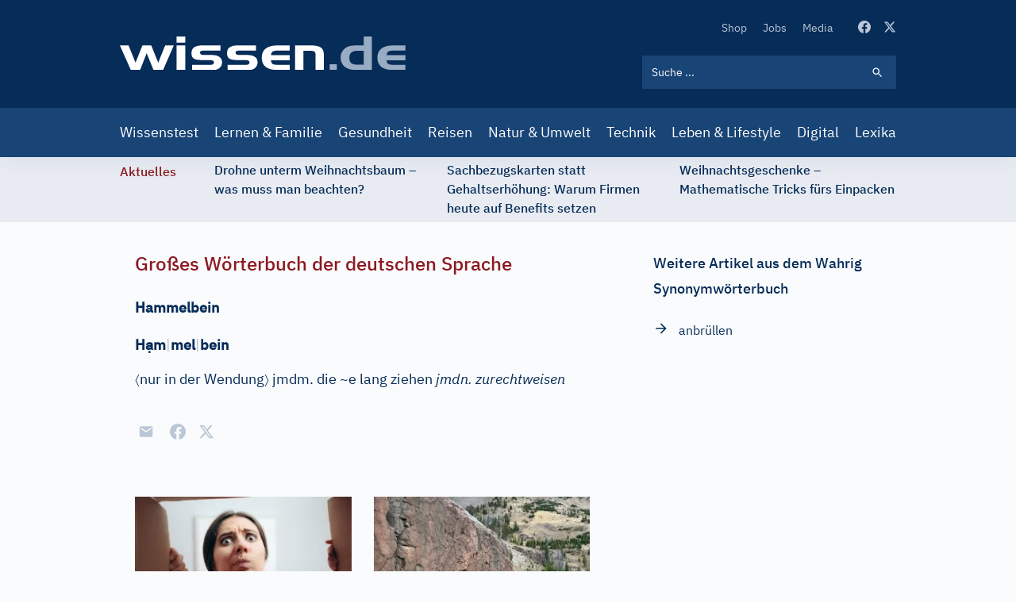

--- FILE ---
content_type: text/html; charset=UTF-8
request_url: https://www.wissen.de/rechtschreibung/hammelbein
body_size: 19926
content:
<!DOCTYPE html>
<html lang="de" dir="ltr" prefix="og: https://ogp.me/ns#">
  <head>
          <!-- Google Tag Manager -->
      <script>(function(w,d,s,l,i){w[l]=w[l]||[];w[l].push({'gtm.start':
            new Date().getTime(),event:'gtm.js'});var f=d.getElementsByTagName(s)[0],
          j=d.createElement(s),dl=l!='dataLayer'?'&l='+l:'';j.async=true;j.src=
          'https://www.googletagmanager.com/gtm.js?id='+i+dl;f.parentNode.insertBefore(j,f);
        })(window,document,'script','dataLayer','GTM-ND43G5T');</script>
      <!-- End Google Tag Manager -->
        <meta name="google-site-verification" content="X84spxbZ9PPRQZrALj3EcC42Xa0Ie_Ym1lsb4erR-CY" />
    <meta charset="utf-8" />
<link rel="canonical" href="https://www.wissen.de/rechtschreibung/hammelbein" />
<meta http-equiv="content-language" content="de" />
<meta name="robots" content="index, follow, max-snippet:-1, max-video-preview:-1, max-image-preview:large" />
<meta name="description" content="Hạm|mel|bein 〈nur in der Wendung〉 jmdm. die ~e lang ziehen jmdn. zurechtweisen..." />
<link rel="alternate" hreflang="x-default" href="https://www.wissen.de/rechtschreibung/hammelbein" />
<meta property="og:type" content="Lexika" />
<meta property="og:url" content="https://www.wissen.de/rechtschreibung/hammelbein" />
<meta property="og:title" content="Hammelbein | Rechtschreibung - wie schreibt man Hammelbein | wissen.de" />
<meta property="og:description" content="Hạm|mel|bein 〈nur in der Wendung〉 jmdm. die ~e lang ziehen jmdn. zurechtweisen..." />
<meta property="og:image:width" content="1080" />
<meta property="og:image:height" content="573" />
<meta name="Generator" content="Drupal 9 (https://www.drupal.org)" />
<meta name="MobileOptimized" content="width" />
<meta name="HandheldFriendly" content="true" />
<meta name="viewport" content="width=device-width, initial-scale=1.0" />
<script type="application/ld+json">{
    "@context": "https://schema.org",
    "@graph": [
        {
            "@type": "WebPage",
            "@id": "https://www.wissen.de/rechtschreibung/hammelbein",
            "description": "Hạm|mel|bein 〈nur in der Wendung〉 jmdm. die ~e lang ziehen jmdn. zurechtweisen...",
            "inLanguage": "de"
        },
        {
            "@type": "WebSite",
            "@id": "https://www.wissen.de/#website",
            "name": "wissen.de",
            "url": "https://www.wissen.de/",
            "inLanguage": "de"
        }
    ]
}</script>
<link rel="icon" href="/themes/custom/wingsuit/apps/drupal/favicon.ico" type="image/vnd.microsoft.icon" />
<link rel="alternate" hreflang="de" href="https://www.wissen.de/rechtschreibung/hammelbein" />

    <title>Hammelbein | Rechtschreibung - wie schreibt man Hammelbein | wissen.de</title>
      <link rel="preload" href="/themes/custom/wingsuit/dist/app-drupal/font/ibm-plex-serif-v10-latin-500.woff2" as="font" type="font/woff2" crossorigin="anonymous">
      <link rel="preload" href="/themes/custom/wingsuit/dist/app-drupal/font/ibm-plex-sans-v9-latin-regular.woff2" as="font" type="font/woff2" crossorigin="anonymous">
      <link rel="preload" href="/themes/custom/wingsuit/dist/app-drupal/font/ibm-plex-sans-v9-latin-500.woff2" as="font" type="font/woff2" crossorigin="anonymous">
      <link rel="preload" href="/themes/custom/wingsuit/dist/app-drupal/images/spritemap.svg" as="image" type="image/svg+xml">
      <link rel="dns-prefetch" href="https://www.google-analytics.com">
      <link rel="dns-prefetch" href="https://de.ioam.de">
      <meta name="viewport" content="width=device-width,initial-scale=1.0" />
      <meta name="publisher" content="Konradin Medien GmbH, Leinfelden-Echterdingen">
      <meta name="author" content="Konradin Medien GmbH, Leinfelden-Echterdingen">
      <meta name="msvalidate.01" content="4E118C9242E2AA5E9A9A90E9F4B2306E" />

      <style>
        /* ibm-plex-serif-regular - latin */
        @font-face {
          font-family: 'IBM Plex Serif';
          font-style: normal;
          font-weight: 400;
          font-display: swap;
          src: local(''),
          url('/themes/custom/wingsuit/dist/app-drupal/font/ibm-plex-serif-v10-latin-regular.woff2') format('woff2'), /* Chrome 26+, Opera 23+, Firefox 39+ */
          url('/themes/custom/wingsuit/dist/app-drupal/font/ibm-plex-serif-v10-latin-regular.woff') format('woff'); /* Chrome 6+, Firefox 3.6+, IE 9+, Safari 5.1+ */
        }

        /* ibm-plex-serif-italic - latin */
        @font-face {
          font-family: 'IBM Plex Serif';
          font-style: italic;
          font-weight: 400;
          font-display: swap;
          src: local(''),
          url('/themes/custom/wingsuit/dist/app-drupal/font/ibm-plex-serif-v10-latin-italic.woff2') format('woff2'), /* Chrome 26+, Opera 23+, Firefox 39+ */
          url('/themes/custom/wingsuit/dist/app-drupal/font/ibm-plex-serif-v10-latin-italic.woff') format('woff'); /* Chrome 6+, Firefox 3.6+, IE 9+, Safari 5.1+ */
        }

        /* ibm-plex-serif-500 - latin */
        @font-face {
          font-family: 'IBM Plex Serif';
          font-style: normal;
          font-weight: 500;
          font-display: swap;
          src: local(''),
          url('/themes/custom/wingsuit/dist/app-drupal/font/ibm-plex-serif-v10-latin-500.woff2') format('woff2'), /* Chrome 26+, Opera 23+, Firefox 39+ */
          url('/themes/custom/wingsuit/dist/app-drupal/font/ibm-plex-serif-v10-latin-500.woff') format('woff'); /* Chrome 6+, Firefox 3.6+, IE 9+, Safari 5.1+ */
        }

        /* ibm-plex-serif-500italic - latin */
        @font-face {
          font-family: 'IBM Plex Serif';
          font-style: italic;
          font-weight: 500;
          font-display: swap;
          src: local(''),
          url('/themes/custom/wingsuit/dist/app-drupal/font/ibm-plex-serif-v10-latin-500italic.woff2') format('woff2'), /* Chrome 26+, Opera 23+, Firefox 39+ */
          url('/themes/custom/wingsuit/dist/app-drupal/font/ibm-plex-serif-v10-latin-500italic.woff') format('woff'); /* Chrome 6+, Firefox 3.6+, IE 9+, Safari 5.1+ */
        }

        /* ibm-plex-sans-regular - latin */
        @font-face {
          font-family: 'IBM Plex Sans';
          font-style: normal;
          font-weight: 400;
          font-display: swap;
          src: local(''),
          url('/themes/custom/wingsuit/dist/app-drupal/font/ibm-plex-sans-v9-latin-regular.woff2') format('woff2'), /* Chrome 26+, Opera 23+, Firefox 39+ */
          url('/themes/custom/wingsuit/dist/app-drupal/font/ibm-plex-sans-v9-latin-regular.woff') format('woff'); /* Chrome 6+, Firefox 3.6+, IE 9+, Safari 5.1+ */
        }

        /* ibm-plex-sans-italic - latin */
        @font-face {
          font-family: 'IBM Plex Sans';
          font-style: italic;
          font-weight: 400;
          font-display: swap;
          src: local(''),
          url('/themes/custom/wingsuit/dist/app-drupal/font/ibm-plex-sans-v9-latin-italic.woff2') format('woff2'), /* Chrome 26+, Opera 23+, Firefox 39+ */
          url('/themes/custom/wingsuit/dist/app-drupal/font/ibm-plex-sans-v9-latin-italic.woff') format('woff'); /* Chrome 6+, Firefox 3.6+, IE 9+, Safari 5.1+ */
        }

        /* ibm-plex-sans-500 - latin */
        @font-face {
          font-family: 'IBM Plex Sans';
          font-style: normal;
          font-weight: 500;
          font-display: swap;
          src: local(''),
          url('/themes/custom/wingsuit/dist/app-drupal/font/ibm-plex-sans-v9-latin-500.woff2') format('woff2'), /* Chrome 26+, Opera 23+, Firefox 39+ */
          url('/themes/custom/wingsuit/dist/app-drupal/font/ibm-plex-sans-v9-latin-500.woff') format('woff'); /* Chrome 6+, Firefox 3.6+, IE 9+, Safari 5.1+ */
        }

        /* ibm-plex-sans-500italic - latin */
        @font-face {
          font-family: 'IBM Plex Sans';
          font-style: italic;
          font-weight: 500;
          font-display: swap;
          src: local(''),
          url('/themes/custom/wingsuit/dist/app-drupal/font/ibm-plex-sans-v9-latin-500italic.woff2') format('woff2'), /* Chrome 26+, Opera 23+, Firefox 39+ */
          url('/themes/custom/wingsuit/dist/app-drupal/font/ibm-plex-sans-v9-latin-500italic.woff') format('woff'); /* Chrome 6+, Firefox 3.6+, IE 9+, Safari 5.1+ */
        }

      </style>
    <link rel="stylesheet" media="all" href="/sites/default/files/css/css_5qXHBwU7-lf3biU_pjjuN6nYfN9fbhCygCdVSehBI0E.css" />
<link rel="stylesheet" media="all" href="/sites/default/files/css/css_wMl-nErFNv5k8ubgoO9BefKoPttHDPdnwDU55V1SIY8.css" />

    
            <!-- sourcepoint start -->
      <script type="text/javascript">
        !function () { var e = function () { var e, t = "__tcfapiLocator", a = [], n = window; for (; n;) { try { if (n.frames[t]) { e = n; break } } catch (e) { } if (n === window.top) break; n = n.parent } e || (!function e() { var a = n.document, r = !!n.frames[t]; if (!r) if (a.body) { var i = a.createElement("iframe"); i.style.cssText = "display:none", i.name = t, a.body.appendChild(i) } else setTimeout(e, 5); return !r }(), n.__tcfapi = function () { for (var e, t = arguments.length, n = new Array(t), r = 0; r < t; r++)n[r] = arguments[r]; if (!n.length) return a; if ("setGdprApplies" === n[0]) n.length > 3 && 2 === parseInt(n[1], 10) && "boolean" == typeof n[3] && (e = n[3], "function" == typeof n[2] && n[2]("set", !0)); else if ("ping" === n[0]) { var i = { gdprApplies: e, cmpLoaded: !1, cmpStatus: "stub" }; "function" == typeof n[2] && n[2](i) } else a.push(n) }, n.addEventListener("message", (function (e) { var t = "string" == typeof e.data, a = {}; try { a = t ? JSON.parse(e.data) : e.data } catch (e) { } var n = a.__tcfapiCall; n && window.__tcfapi(n.command, n.version, (function (a, r) { var i = { __tcfapiReturn: { returnValue: a, success: r, callId: n.callId } }; t && (i = JSON.stringify(i)), e.source.postMessage(i, "*") }), n.parameter) }), !1)) }; "undefined" != typeof module ? module.exports = e : e() }();
      </script>
      <script>
        window._sp_ = {
          config: {
            accountId: 692,
            baseEndpoint: 'https://cdn.privacy-mgmt.com',
          }
        }
      </script>
      <script src="https://cdn.privacy-mgmt.com/wrapperMessagingWithoutDetection.js"></script>
            <!-- sourcepoint end -->
              <script>
          function isDesktop() {
            var width = (window.innerWidth > 0) ? window.innerWidth : screen.width;
            return width >= 1280;
          }
          function isMobileOrTablet() {
            return !isDesktop();
          }
          function isTablet() {
            return isMobileOrTablet() && window.outerWidth >= 640 && window.hasOwnProperty('orientation');
          }
          function isMobile() {
            return isMobileOrTablet() && !isTablet();
          }
          function getPlatform() {
            if (isDesktop()) {
              return 'desktop';
            }
            if (isTablet()) {
              return 'tablet';
            }
            return 'mobile';
          }
          function IQSLoader(url) {
            var script = document.createElement("script")
            script.type = "text/javascript";
            script.src = url;
            document.getElementsByTagName("head")[0].appendChild(script);
          }
          var iqd_mode = (function () {
            var dm = window.location.href.toLowerCase();
            return (dm.indexOf('iqdeployment=') > 1) ? dm.split('iqdeployment=')[1].split('&')[0] : 'live';
          })();
          if (isDesktop()) {
            IQSLoader(
              "https://s3.eu-central-1.amazonaws.com/prod.iqdcontroller.iqdigital/cdn_wissen/" +
              iqd_mode + "/iqadcontroller.js.gz");
          } else {
            IQSLoader(
              "https://s3.eu-central-1.amazonaws.com/prod.iqdcontroller.iqdigital/cdn_wissen_mob/" +
              iqd_mode + "/iqadcontroller.js.gz");
          }
        </script>
        <script>
          (function () {
            window.AdController = {
              i: null, // page info
              q: [], // render queue
              f: false, // is finalized
              s: false, // is staged
              n: false, // is initialized
              r: null, // ready function
              c: [], // command queue
              setPageInfo: function (i) {
                window.AdController.i = i;
              },
              stage: function () {
                window.AdController.s = true;
              },
              initialize: function () {
                window.AdController.n = true;
              },
              render: function (n, c) {
                window.AdController.q.push([n, c]);
              },
              finalize: function () {
                window.AdController.f = true;
              },
              ready: function (callback) {
                window.AdController.r = callback;
              },
              startLoadCycle: function () {
                window.AdController.c.push(['startLoadCycle']);
              },
              reload: function (p, t) {
                window.AdController.c.push(['reload', p, t]);
              },
              reinitialize: function (i) {
                window.AdController.c.push(['reinitialize', i]);
              }
            };
          })();
        </script>
        <script>
        <!-- ########### CMS-MANDANTEN-OBJECT ############# -->
        var content_type = 'artikel'
        var handle = content_type;
        var topic = 'article';
        var cmsObject = {};
        cmsObject = {
          $handle: handle,
          level2: topic,
          level3: '',
          level4: '',
          keywords: topic,
          tma: '',
          platform: getPlatform()
        };
        </script>
        <script>
          if (!AdController._initialized) {
            AdController.setPageInfo(cmsObject);
            try {
              AdController.stage();
            } catch (e) {}
            AdController.initialize();
          } else {
            (function checkDOMReadyState(c) {
              try {
                if (AdController.getRenderController().isReady()) {
                  AdController.reinitialize(cmsObject);
                }
              } catch (e) {
                if (c < 50) {
                  c++;
                  setTimeout(function () {
                    checkDOMReadyState(c);
                  }, 100);
                }
              }
            })(0);
          }
        </script>
                    <!-- Start Matomo Code -->
        <script>
          var _paq = window._paq = window._paq || [];
          /* tracker methods like "setCustomDimension" should be called before "trackPageView" */
          _paq.push(["setExcludedQueryParams", ["p","preview_id","post_format","_thumbnail_id","preview_none","refresh","xing_share","src"]]);

          _paq.push(['trackPageView']);
          _paq.push(['enableLinkTracking']);
          (function() {
            var u="https://statistik.konradin.de/";
            _paq.push(['setTrackerUrl', u+'matomo.php']);
            _paq.push(['setSiteId', '41']);
            var d=document, g=d.createElement('script'), s=d.getElementsByTagName('script')[0];
            g.async=true; g.src=u+'matomo.js'; s.parentNode.insertBefore(g,s);
          })();
        </script>
        <!-- End Matomo Code -->
        </head>
  <body class="overflow-x-hidden antialiased text-blue-600 font-sans bg-blue-10 dark:bg-blue-700" x-data="{ menuIsOpen: false }">
              <!-- Google Tag Manager (noscript) -->
      <noscript><iframe src="https://www.googletagmanager.com/ns.html?id=GTM-ND43G5T"
                        height="0" width="0" style="display:none;visibility:hidden"></iframe></noscript>
      <!-- End Google Tag Manager (noscript) -->
        
      <div class="dialog-off-canvas-main-canvas h-full flex flex-col h-auto" data-off-canvas-main-canvas>
    




        <div class=" hidden xl:block">
      <div class="iqdcontainer " data-placement="pos_header" data-device="desktop"></div>
    </div>
          <div class=" xl:hidden">
      <div class="iqdcontainer " data-placement="pos_header" data-device="mobile"></div>
    </div>
    

<header id="main-header" class="header-offset bg-white w-full z-30 top-0 text-white shadow-xs">
    <div class="bg-blue-800">
    






  <div  class="max-w-5xl mx-auto w-full px-4 md:px-7.5">
                    <div>
          <div class="flex justify-between">
                        <div class="self-center">
              


<a  class="block w-[187px] lg:w-[360px] lg:h-11 lg:ml-0 lg:pr-0 lg:pl-0" href="/">
  <img src="/themes/custom/wingsuit/dist/app-drupal/images/logo.svg" width="360" height="42" alt="wissen.de Logo" class="w-full">
</a>

            </div>
            <div class="w-full max-w-xs py-6 lg:pt-[22px] lg:pb-6">
                            <div class="flex justify-end items-center space-x-4 lg:hidden">
                <div class="block lg:hidden hover:cursor-pointer" @click="menuIsOpen === true ? $refs.searchBar.focus() : menuIsOpen= true; $nextTick(() => { $refs.searchBar.focus() });">
                  
  
<svg  class="fill-current lg:w-5 lg:h-5 w-6 h-6 svg">
  <use xlink:href="/themes/custom/wingsuit/dist/app-drupal/images/spritemap.svg?v=3#search"></use>
</svg>

                </div>
                <div class="block lg:hidden">
                  <div class="relative">
  <div class="text-white w-10 h-10 -mr-2 relative focus:outline-none" @click="menuIsOpen = !menuIsOpen">
    <span class="sr-only">Open main menu</span>
    <div class="block w-5 absolute left-1/2 top-1/2 -translate-x-1/2 -translate-y-1/2">
      <span aria-hidden="true" class="bg-blue-500 block absolute h-0.5 w-5 bg-current transition duration-500 ease-in-out" :class="{'rotate-45': menuIsOpen,' -translate-y-[6px]': !menuIsOpen }"></span>
      <span aria-hidden="true" class="bg-blue-500 block absolute h-0.5 w-5 bg-current transition duration-500 ease-in-out" :class="{'opacity-0': menuIsOpen } "></span>
      <span aria-hidden="true" class="bg-blue-500 block absolute h-0.5 w-5 bg-current transition duration-500 ease-in-out" :class="{'-rotate-45': menuIsOpen, ' translate-y-[6px]': !menuIsOpen}"></span>
    </div>
  </div>
</div>

                </div>
              </div>
                            <div class="hidden lg:block">
                  <div class="block flex items-center space-x-8 pb-6 lg:justify-end">
    <nav>  <nav role="navigation" aria-labelledby="block-secondarynavigation-menu" id="block-secondarynavigation">
            
  <h2 class="visually-hidden" id="block-secondarynavigation-menu">Secondary Navigation</h2>
  

            <ul class="list-reset flex items-center space-x-5">
      <li class="py-2 lg:py-0">
      <a class="text-xs hover:text-white transition-colors duration-500 text-blue-200" href="https://www.wissenschaft-shop.de/startseite/?mskwakz=WISD33-001&amp;utm_campaign=WISD33-001">
        Shop
      </a>
    </li>
      <li class="py-2 lg:py-0">
      <a class="text-xs hover:text-white transition-colors duration-500 text-blue-200" href="/jobs">
        Jobs
      </a>
    </li>
      <li class="py-2 lg:py-0">
      <a class="text-xs hover:text-white transition-colors duration-500 text-blue-200" href="/search/media">
        Media
      </a>
    </li>
  </ul>


  </nav>

</nav>
    <div class="flex space-x-4">
      <a href="https://www.facebook.com/wissen.de" target="_blank" class="text-blue-200 hover:text-white active:text-white transition-colors duration-500">
        
  
<svg  class="fill-current lg:w-4 lg:h4 w-5 h-5 svg">
  <use xlink:href="/themes/custom/wingsuit/dist/app-drupal/images/spritemap.svg?v=3#facebook"></use>
</svg>

      </a>
      <a href="https://x.com/wissen_de" target="_blank" class="text-blue-200 hover:text-white active:text-white transition-colors duration-500">
        
  
<svg  class="fill-current lg:w-4 lg:h4 w-5 h-5 svg">
  <use xlink:href="/themes/custom/wingsuit/dist/app-drupal/images/spritemap.svg?v=3#x-twitter"></use>
</svg>

      </a>
    </div>
  </div>

                <div class="hidden lg:block lg:w-full lg:max-w-xs">
                  

  
  <form class="relative text-white" action="/search/all">
    <input  class="relative bg-blue-800 block w-full p-3 pr-10 text-xs placeholder-white lg:bg-blue-500 focus-visible:outline-none focus:bg-white focus:text-blue-800" placeholder="Suche ..." name="keyword" x-ref="searchBar" type="search"/>
    <div class="search-form-icon absolute inset-y-0 right-0 pr-4 flex items-center pointer-events-none">
      <span>
      
  
<svg  class="fill-current lg:w-4 lg:h4 w-5 h-5 svg">
  <use xlink:href="/themes/custom/wingsuit/dist/app-drupal/images/spritemap.svg?v=3#search"></use>
</svg>

      </span>
    </div>
    <input class="absolute inset-y-0 right-0 items-center cursor-pointer w-11 h-10" type="submit" data-form-type="action" value="">
  </form>

                </div>
              </div>
            </div>
          </div>
        </div>
            </div>
  </div>
    <div class="bg-blue-500">
  






  <div  class="max-w-5xl mx-auto w-full px-4 md:px-7.5">
                <div class="lg:block hidden" :class="{'block': menuIsOpen, 'hidden': !menuIsOpen}">
                <div class="lg:hidden pt-6">
          

  
  <form class="relative text-white" action="/search/all">
    <input  class="relative bg-blue-800 block w-full p-3 pr-10 text-xs placeholder-white lg:bg-blue-500 focus-visible:outline-none focus:bg-white focus:text-blue-800" placeholder="Suche ..." name="keyword" x-ref="searchBar" type="search"/>
    <div class="search-form-icon absolute inset-y-0 right-0 pr-4 flex items-center pointer-events-none">
      <span>
      
  
<svg  class="fill-current lg:w-4 lg:h4 w-5 h-5 svg">
  <use xlink:href="/themes/custom/wingsuit/dist/app-drupal/images/spritemap.svg?v=3#search"></use>
</svg>

      </span>
    </div>
    <input class="absolute inset-y-0 right-0 items-center cursor-pointer w-11 h-10" type="submit" data-form-type="action" value="">
  </form>

        </div>
        <nav>
            <nav role="navigation" aria-labelledby="block-mainnavigation-menu" id="block-mainnavigation">
            
  <h2 class="visually-hidden" id="block-mainnavigation-menu">Main navigation</h2>
  

          <div class="pt-6 pb-6 lg:pt-0 lg:pb-0">
  <ul class="list-reset lg:flex items-center justify-between space-y-4 lg:space-y-0 lg:-mx-2">
          <li>
        <a class="block text-white text-base lg:py-4 lg:hover:bg-blue-300 lg:px-2 hover:underline lg:hover:no-underline lg:hover:text-blue-800 transition-colors duration-500 " href="/wissenstest">
          Wissenstest
        </a>
      </li>
          <li>
        <a class="block text-white text-base lg:py-4 lg:hover:bg-blue-300 lg:px-2 hover:underline lg:hover:no-underline lg:hover:text-blue-800 transition-colors duration-500 " href="/lernen-familie">
          Lernen &amp; Familie
        </a>
      </li>
          <li>
        <a class="block text-white text-base lg:py-4 lg:hover:bg-blue-300 lg:px-2 hover:underline lg:hover:no-underline lg:hover:text-blue-800 transition-colors duration-500 " href="/gesundheit">
          Gesundheit
        </a>
      </li>
          <li>
        <a class="block text-white text-base lg:py-4 lg:hover:bg-blue-300 lg:px-2 hover:underline lg:hover:no-underline lg:hover:text-blue-800 transition-colors duration-500 " href="/reisen">
          Reisen
        </a>
      </li>
          <li>
        <a class="block text-white text-base lg:py-4 lg:hover:bg-blue-300 lg:px-2 hover:underline lg:hover:no-underline lg:hover:text-blue-800 transition-colors duration-500 " href="/natur-umwelt">
          Natur &amp; Umwelt
        </a>
      </li>
          <li>
        <a class="block text-white text-base lg:py-4 lg:hover:bg-blue-300 lg:px-2 hover:underline lg:hover:no-underline lg:hover:text-blue-800 transition-colors duration-500 " href="/technik-mobilitaet">
          Technik
        </a>
      </li>
          <li>
        <a class="block text-white text-base lg:py-4 lg:hover:bg-blue-300 lg:px-2 hover:underline lg:hover:no-underline lg:hover:text-blue-800 transition-colors duration-500 " href="/leben-lifestyle-0">
          Leben &amp; Lifestyle
        </a>
      </li>
          <li>
        <a class="block text-white text-base lg:py-4 lg:hover:bg-blue-300 lg:px-2 hover:underline lg:hover:no-underline lg:hover:text-blue-800 transition-colors duration-500 " href="/digital">
          Digital
        </a>
      </li>
          <li>
        <a class="block text-white text-base lg:py-4 lg:hover:bg-blue-300 lg:px-2 hover:underline lg:hover:no-underline lg:hover:text-blue-800 transition-colors duration-500 " href="/lexika-und-woerterbuecher-0">
          Lexika
        </a>
      </li>
      </ul>
</div>


  </nav>


        </nav>
                <div class="block lg:hidden">
          <div class="block flex items-center space-x-8 pb-6 lg:justify-end">
    <nav>  <nav role="navigation" aria-labelledby="block-secondarynavigation-mobile-menu" id="block-secondarynavigation-mobile">
            
  <h2 class="visually-hidden" id="block-secondarynavigation-mobile-menu">Secondary Navigation</h2>
  

            <ul class="list-reset flex items-center space-x-5">
      <li class="py-2 lg:py-0">
      <a class="text-xs hover:text-white transition-colors duration-500 text-blue-200" href="https://www.wissenschaft-shop.de/startseite/?mskwakz=WISD33-001&amp;utm_campaign=WISD33-001">
        Shop
      </a>
    </li>
      <li class="py-2 lg:py-0">
      <a class="text-xs hover:text-white transition-colors duration-500 text-blue-200" href="/jobs">
        Jobs
      </a>
    </li>
      <li class="py-2 lg:py-0">
      <a class="text-xs hover:text-white transition-colors duration-500 text-blue-200" href="/search/media">
        Media
      </a>
    </li>
  </ul>


  </nav>

</nav>
    <div class="flex space-x-4">
      <a href="https://www.facebook.com/wissen.de" target="_blank" class="text-blue-200 hover:text-white active:text-white transition-colors duration-500">
        
  
<svg  class="fill-current lg:w-4 lg:h4 w-5 h-5 svg">
  <use xlink:href="/themes/custom/wingsuit/dist/app-drupal/images/spritemap.svg?v=3#facebook"></use>
</svg>

      </a>
      <a href="https://x.com/wissen_de" target="_blank" class="text-blue-200 hover:text-white active:text-white transition-colors duration-500">
        
  
<svg  class="fill-current lg:w-4 lg:h4 w-5 h-5 svg">
  <use xlink:href="/themes/custom/wingsuit/dist/app-drupal/images/spritemap.svg?v=3#x-twitter"></use>
</svg>

      </a>
    </div>
  </div>

        </div>
      </div>
          </div>
  </div>
</header>
    








<div  class="bg-blue-100">
  <div  class="max-w-5xl mx-auto w-full px-4 md:px-7.5">
        <div class="relative w-full overflow-x-hidden py-1 overflow-y-hidden" style="min-height: 82px">
            <div class="w-full" data-component="tickerBar">
        <div class="flex lg:space-x-12">
          <div>
            <span class="hidden lg:block lg:py-0.5">
              <span class="font-medium text-sm text-center text-bordeaux-500 lg:flex">
                Aktuelles
              </span>
            </span>
          </div>
                    <div class="splide__track">
            <div class="splide__list flex w-full">

            </div>
          </div>
        </div>
      </div>
    </div>
        </div>
</div>

  

  <div data-drupal-messages-fallback class="hidden"></div>


        <div class=" hidden xl:block">
      <div class="iqdcontainer " data-placement="pos_1" data-device="desktop"></div>
    </div>
  <main class="main-content  dark:bg-blue-700">
<div class="dark:bg-blue-700">
    <div class="md:overflow-x-hidden pt-9 pb-9">
          <div class="main-content-bg bg-blue-10 dark:bg-blue-700 relative max-w-4xl mx-auto">
                
        









  <div  class="article-detail max-w-4xl mx-auto w-full px-4 md:px-7.5">
                  


  <div  class="gap-10 gap-y-10 md:gap-20 grid grid-cols-1 md:grid-cols-66/33">
                            <div>
                                                      <div>
      <h4 class="text-bordeaux-500 text-base md:text-2xl font-medium">
        
                    Großes Wörterbuch der deutschen Sprache
            

  
    </h4>
          <div class="font-normal text-blue-800 mt-4 text-base block lg:mt-6">
      <div>
      
<div class="prose dark:prose-dark lg:prose-lg max-w-none section-element">
          
                    <div class="wissende"><div xmlns="http://www.w3.org/1999/xhtml" class="stoerig"><div class="stoerig_wrapper"><div class="stoerig_eintrag"><h1 class="stoerig_stw">Hammelbein</h1><span class="stoerig_stw">H<span class="font2">ạ</span>m<span class="ent-avs">|</span>mel<span class="ent-avs">|</span>bein</span><div class="stoerig_n"><div class="stoerig_gram"> <span class="font2">〈</span>nur in der Wendung<span class="font2">〉</span></div><div class="stoerig_spz"> <div class="stoerig_bsp">jmdm. die ~e lang ziehen</div> <div class="stoerig_erkl">jmdn. zurechtweisen</div></div></div></div></div></div></div>
            


    
  
  </div>
      </div>
    </div>
          <div class="mt-8">
      

<div style="display: none"><svg aria-hidden="true" style="position: absolute; width: 0; height: 0; overflow: hidden;" version="1.1" xmlns="http://www.w3.org/2000/svg" xmlns:xlink="http://www.w3.org/1999/xlink">
  <defs>
    <symbol id="copy" viewBox="0 0 64 64">
      <path d="M44.697 36.069l6.337-6.337c4.623-4.622 4.623-12.143 0-16.765-4.622-4.623-12.143-4.623-16.765 0l-9.145 9.145c-4.622 4.622-4.622 12.143 0 16.765 0.683 0.683 1.43 1.262 2.22 1.743l4.895-4.896c-0.933-0.223-1.817-0.694-2.543-1.419-2.101-2.101-2.101-5.52 0-7.62l9.145-9.145c2.101-2.101 5.52-2.101 7.62 0s2.101 5.52 0 7.62l-2.687 2.687c1.107 2.605 1.413 5.471 0.922 8.223z"></path>
      <path d="M19.303 27.931l-6.337 6.337c-4.623 4.622-4.623 12.143 0 16.765 4.622 4.623 12.143 4.623 16.765 0l9.144-9.145c4.623-4.622 4.622-12.143 0-16.765-0.682-0.683-1.429-1.262-2.22-1.743l-4.895 4.896c0.932 0.224 1.816 0.693 2.543 1.419 2.101 2.101 2.101 5.519 0 7.621l-9.145 9.145c-2.101 2.101-5.52 2.101-7.62 0s-2.101-5.52 0-7.62l2.687-2.687c-1.108-2.605-1.413-5.471-0.922-8.223z"></path>
    </symbol>
    <symbol id="digg" viewBox="0 0 64 64">
      <path d="M15.889 14.222v8.889h-8.889v17.777h13.889v-26.667h-5zM12 36.445v-8.889h3.889v8.889h-3.889zM22 23.111h5v17.777h-5v-17.777zM22 14.222h5v5.001h-5v-5.001zM42.556 23.111v0h-13.333v17.777h8.333v3.889h-8.333v5h13.333v-26.667zM34.222 36.445v-8.889h3.333v8.889h-3.333zM57 23.111h-13.333v17.777h8.889v3.889h-8.889v5h13.333v-26.667zM52.556 36.445h-3.889v-8.889h3.889v8.889z"></path>
    </symbol>
    <symbol id="email" viewBox="0 0 64 64">
      <path d="M32 35.077l18.462-16h-36.924zM27.013 33.307l4.987 4.091 4.909-4.093 13.553 11.617h-36.924zM12.307 43.693v-23.386l13.539 11.693zM51.693 43.693v-23.386l-13.539 11.693z"></path>
    </symbol>
    <symbol id="evernote" viewBox="0 0 64 64">
      <path d="M47.093 19.16c-0.296-1.572-1.239-2.346-2.090-2.651-0.919-0.329-2.783-0.671-5.125-0.944-1.884-0.221-4.099-0.202-5.437-0.162-0.161-1.090-0.932-2.087-1.794-2.431-2.299-0.917-5.853-0.696-6.765-0.443-0.724 0.201-1.527 0.613-1.974 1.247-0.3 0.424-0.493 0.967-0.494 1.725 0 0.429 0.012 1.441 0.023 2.339 0.011 0.901 0.023 1.708 0.023 1.713-0 0.802-0.656 1.455-1.469 1.456h-3.728c-0.796 0-1.403 0.133-1.867 0.342s-0.794 0.492-1.044 0.826c-0.498 0.662-0.585 1.481-0.583 2.315 0 0 0.008 0.682 0.173 2.002 0.138 1.021 1.255 8.158 2.317 10.328 0.411 0.845 0.685 1.196 1.494 1.568 1.801 0.764 5.915 1.615 7.843 1.859 1.924 0.244 3.133 0.757 3.852-0.74 0.003-0.004 0.145-0.372 0.339-0.913 0.625-1.878 0.712-3.544 0.712-4.75 0-0.123 0.181-0.128 0.181 0 0 0.851-0.164 3.864 2.131 4.672 0.906 0.319 2.785 0.602 4.695 0.825 1.727 0.197 2.98 0.871 2.98 5.264 0 2.672-0.566 3.039-3.525 3.039-2.399 0-3.313 0.062-3.313-1.828 0-1.527 1.524-1.367 2.653-1.367 0.504 0 0.138-0.372 0.138-1.314 0-0.937 0.591-1.479 0.032-1.493-3.905-0.107-6.201-0.005-6.201 4.837 0 4.396 1.696 5.212 7.238 5.212 4.345 0 5.876-0.141 7.67-5.66 0.355-1.090 1.213-4.415 1.733-9.998 0.328-3.531-0.31-14.186-0.816-16.875v0zM39.52 30.936c-0.537-0.019-1.053 0.015-1.534 0.092 0.135-1.084 0.587-2.416 2.187-2.361 1.771 0.061 2.020 1.721 2.026 2.845-0.747-0.331-1.672-0.541-2.679-0.576v0zM18.088 19.935h3.73c0.213 0 0.386-0.173 0.386-0.383 0-0.002-0.045-3.169-0.045-4.050v-0.011c0-0.723 0.153-1.355 0.42-1.883l0.127-0.237c-0.014 0.002-0.029 0.010-0.043 0.023l-7.243 7.122c-0.014 0.012-0.023 0.027-0.027 0.042 0.15-0.074 0.354-0.174 0.384-0.186 0.631-0.283 1.396-0.437 2.311-0.437v0z"></path>
    </symbol>
    <symbol id="facebook" viewBox="0 0 64 64">
      <path d="M27.397 53.72v-19.723h-6.647v-8.052h6.647v-6.762c0-4.918 3.987-8.904 8.904-8.904h6.949v7.24h-4.972c-1.563 0-2.829 1.267-2.829 2.829v5.597h7.677l-1.061 8.052h-6.616v19.723z"></path>
    </symbol>
    <symbol id="linkedin" viewBox="0 0 64 64">
      <path d="M14.537 25.873h7.435v23.896h-7.434v-23.896zM18.257 13.995c2.375 0 4.305 1.929 4.305 4.306s-1.929 4.307-4.305 4.307c-0.001 0-0.002 0-0.003 0-2.378 0-4.305-1.927-4.305-4.305 0-0.001 0-0.001 0-0.002v0c0-0 0-0.001 0-0.002 0-2.378 1.927-4.305 4.305-4.305 0.001 0 0.002 0 0.004 0h-0zM26.631 25.873h7.119v3.267h0.102c0.99-1.879 3.413-3.86 7.027-3.86 7.52 0 8.909 4.948 8.909 11.384v13.106h-7.425v-11.621c0-2.771-0.048-6.336-3.86-6.336-3.864 0-4.453 3.020-4.453 6.138v11.819h-7.418v-23.896z"></path>
    </symbol>
    <symbol id="messenger" viewBox="0 0 64 64">
      <path d="M32 8.765c-12.703 0-23 9.63-23 21.508 0 6.758 3.332 12.787 8.544 16.73v8.231l7.849-4.354c1.972 0.571 4.238 0.9 6.58 0.9 0.009 0 0.019 0 0.028 0h-0.002c12.703 0 23-9.629 23-21.508s-10.297-21.508-23-21.508zM34.422 37.607l-5.949-6.18-11.456 6.335 12.56-13.328 5.949 6.18 11.455-6.335-12.559 13.329z"></path>
    </symbol>
    <symbol id="pinterest" viewBox="0 0 64 64">
      <path d="M45.873 25.872c0 8.078-4.487 14.11-11.108 14.11-2.222 0-4.313-1.203-5.030-2.568 0 0-1.195 4.745-1.448 5.66-0.89 3.233-3.512 6.47-3.715 6.737-0.142 0.182-0.457 0.125-0.49-0.117-0.058-0.413-0.725-4.495 0.063-7.825 0.395-1.67 2.648-11.218 2.648-11.218s-0.657-1.315-0.657-3.258c0-3.052 1.77-5.329 3.97-5.329 1.872 0 2.778 1.405 2.778 3.090 0 1.884-1.198 4.698-1.818 7.306-0.517 2.185 1.095 3.965 3.25 3.965 3.9 0 6.525-5.010 6.525-10.945 0-4.511-3.037-7.89-8.565-7.89-6.242 0-10.135 4.657-10.135 9.86 0 1.793 0.53 3.058 1.358 4.036 0.38 0.45 0.435 0.632 0.297 1.149-0.102 0.38-0.325 1.29-0.422 1.653-0.135 0.52-0.558 0.708-1.030 0.515-2.875-1.175-4.215-4.325-4.215-7.865 0-5.849 4.933-12.86 14.713-12.86 7.862 0 13.032 5.686 13.032 11.793z"></path>
    </symbol>
    <symbol id="print" viewBox="0 0 64 64">
      <path d="M14 22h38v-12c0-2.2-1.8-4-4-4h-30c-2.2 0-4 1.8-4 4v12zM12 54h-2c-3.4 0-6-2.6-6-6v-18c0-3.4 2.6-6 6-6h46c3.4 0 6 2.6 6 6v18c0 3.4-2.6 6-6 6h-2v-16h-42v16zM14 40h38v16c0 2.2-1.8 4-4 4h-30c-2.2 0-4-1.8-4-4v-16zM50 34c1.2 0 2-0.8 2-2s-0.8-2-2-2-2 0.8-2 2c0 1.2 0.8 2 2 2v0zM18 46v2h30v-2h-30zM18 52v2h30v-2h-30z"></path>
    </symbol>
    <symbol id="reddit" viewBox="0 0 64 64">
      <path d="M29.37 25.258c-0.001-1.233-1.001-2.232-2.233-2.233h-0c-1.233 0.002-2.231 1.001-2.232 2.233v0c0.001 1.232 1 2.231 2.232 2.233h0c1.233-0.001 2.232-1 2.233-2.232v-0zM36.861 23.023c-1.233 0.001-2.233 1.001-2.234 2.234v0c0.001 1.233 1.001 2.232 2.234 2.233h0c1.233-0.001 2.233-1 2.235-2.233v-0c-0.001-1.234-1.001-2.233-2.235-2.235h-0zM36.33 30.723c-0.843 0.842-2.272 1.252-4.33 1.252-2.059 0-3.487-0.41-4.329-1.252-0.112-0.112-0.267-0.182-0.439-0.182-0.343 0-0.62 0.278-0.62 0.62 0 0.171 0.069 0.326 0.182 0.439v0c1.087 1.086 2.801 1.615 5.206 1.615s4.119-0.529 5.207-1.615c0.112-0.112 0.182-0.267 0.182-0.439 0-0.343-0.278-0.62-0.62-0.62-0.171 0-0.326 0.069-0.438 0.181v0z"></path>
      <path d="M48.13 22.825c0-2.023-1.645-3.668-3.667-3.668-0.933 0-1.785 0.352-2.432 0.927-2.488-1.602-5.705-2.54-9.149-2.677l1.89-5.977 5.142 1.21c0.012 1.66 1.359 3.002 3.020 3.004h0c1.669-0.002 3.021-1.354 3.023-3.022v-0c-0.002-1.669-1.355-3.021-3.023-3.022h-0c-1.235 0.002-2.297 0.743-2.766 1.806l-0.008 0.019-5.664-1.334c-0.043-0.011-0.092-0.017-0.143-0.017-0.276 0-0.509 0.18-0.59 0.429l-0.001 0.004-2.178 6.887c-3.619 0.067-7.015 1.015-9.613 2.69-0.642-0.576-1.495-0.927-2.431-0.927-0.001 0-0.001 0-0.002 0h0c-2.022 0-3.668 1.645-3.668 3.668 0.001 1.332 0.712 2.498 1.775 3.139l0.016 0.009c-0.055 0.343-0.083 0.692-0.083 1.042 0 2.622 1.535 5.068 4.324 6.889 0.887 0.579 1.87 1.071 2.923 1.473-2.056 0.98-3.511 3.366-3.511 6.148 0 3.142 1.858 5.778 4.34 6.455 0.194 0.605 0.409 1.181 0.644 1.723-0.103-0.008-0.224-0.014-0.345-0.014h-0.001c-2.232 0-4.047 1.525-4.047 3.398 0 0.28 0.049 0.57 0.151 0.885 0.083 0.251 0.316 0.429 0.59 0.429 0 0 0 0 0 0h18.617c0.272 0 0.512-0.176 0.593-0.435 0.101-0.325 0.148-0.603 0.148-0.879 0-1.873-1.816-3.398-4.050-3.398-0.084 0-0.166 0.002-0.248 0.007 0.234-0.54 0.449-1.114 0.641-1.715 2.483-0.676 4.34-3.313 4.34-6.455 0-2.782-1.456-5.168-3.511-6.148 1.053-0.402 2.036-0.894 2.922-1.472 2.788-1.82 4.325-4.267 4.325-6.889 0-0.351-0.029-0.698-0.083-1.042 1.079-0.651 1.789-1.817 1.79-3.148v-0zM44.717 12.623c0 0.982-0.8 1.781-1.783 1.781-0.983-0.001-1.78-0.798-1.78-1.781v-0c0.001-0.983 0.797-1.78 1.78-1.782h0c0.983 0 1.783 0.8 1.783 1.782zM40.763 53.086c0 0.024-0.001 0.048-0.002 0.074h-5.255c0.559-0.577 1.072-1.288 1.533-2.11 0.275-0.077 0.59-0.121 0.915-0.121h0c1.549 0 2.809 0.968 2.809 2.157zM25.951 50.928c0.363 0 0.709 0.053 1.026 0.15 0.456 0.81 0.965 1.511 1.516 2.081h-5.347c-0.002-0.022-0.002-0.047-0.003-0.073v-0c0-1.19 1.259-2.157 2.807-2.157zM33.535 53.16h-3.070c-2.758-1.578-4.745-7.083-4.745-13.203 0-1.446 0.111-2.847 0.314-4.168 1.849 0.559 3.875 0.854 5.967 0.854s4.118-0.296 5.969-0.855c0.199 1.245 0.313 2.681 0.313 4.144 0 0.008 0 0.017 0 0.025v-0.001c0 6.12-1.987 11.625-4.746 13.203zM24.628 36.941c-0.096 0.903-0.15 1.951-0.15 3.012 0 0.001 0 0.002 0 0.003v-0c0 2.325 0.27 4.55 0.756 6.537-1.573-0.813-2.681-2.733-2.681-4.968 0-1.935 0.831-3.634 2.075-4.583zM38.764 46.493c0.487-1.987 0.757-4.212 0.757-6.538 0-1.036-0.053-2.043-0.15-3.015 1.243 0.949 2.075 2.648 2.075 4.584 0 2.236-1.108 4.157-2.681 4.969zM32 35.403c-7.268 0-13.181-3.762-13.181-8.387s5.913-8.387 13.181-8.387 13.181 3.762 13.181 8.386c0 4.625-5.913 8.388-13.181 8.388zM19.538 20.398c0.514 0 0.991 0.162 1.384 0.435-1.416 1.128-2.41 2.444-2.928 3.861-0.541-0.447-0.883-1.118-0.883-1.869 0-0 0-0 0-0v0c0.002-1.34 1.087-2.425 2.426-2.427h0zM43.078 20.833c0.385-0.272 0.864-0.436 1.381-0.436 0.001 0 0.002 0 0.004 0h-0c1.34 0.002 2.425 1.087 2.426 2.427v0c0 0.752-0.345 1.424-0.883 1.869-0.518-1.418-1.511-2.732-2.928-3.86z"></path>
    </symbol>
    <symbol id="slashdot" viewBox="0 0 64 64">
      <path d="M11.722 56.602l22.084-49.602h9.561l-22.078 49.602h-9.567zM52.278 49.099c0-4.361-3.552-7.901-7.93-7.901-4.382 0-7.93 3.54-7.93 7.901 0 4.366 3.548 7.901 7.93 7.901 4.378 0 7.93-3.535 7.93-7.901z"></path>
    </symbol>
    <symbol id="tumblr" viewBox="0 0 64 64">
      <path d="M36.813 51.2c3.843 0 7.65-1.368 8.909-3.025l0.252-0.332-2.382-7.060c-0.022-0.064-0.082-0.109-0.152-0.109-0 0-0.001 0-0.001 0h-5.32c-0.001 0-0.002 0-0.003 0-0.072 0-0.133-0.049-0.152-0.115l-0-0.001c-0.062-0.235-0.099-0.523-0.105-0.879v-8.633c0-0.089 0.072-0.16 0.161-0.16h6.26c0.089 0 0.161-0.072 0.161-0.161v0-8.833c-0-0.089-0.072-0.16-0.161-0.16 0 0 0 0 0 0h-6.233c0 0 0 0 0 0-0.088 0-0.16-0.072-0.16-0.16 0-0 0-0 0-0v0-8.61c-0.001-0.088-0.072-0.16-0.161-0.16-0 0-0 0-0.001 0v0h-10.931c-0.942 0.016-1.712 0.73-1.815 1.647l-0.001 0.008c-0.546 4.443-2.584 7.11-6.415 8.39l-0.427 0.142c-0.064 0.022-0.11 0.082-0.11 0.152v7.585c0 0.088 0.073 0.16 0.161 0.16h3.912v9.341c0 7.457 5.165 10.975 14.713 10.975zM44.134 47.596c-1.199 1.154-3.66 2.010-6.019 2.050-0.089 0.002-0.176 0.002-0.264 0.002h-0.001c-7.758-0.001-9.828-5.922-9.828-9.422v-10.752c0-0.089-0.072-0.16-0.16-0.16v0h-3.752c-0 0-0 0-0 0-0.088 0-0.16-0.072-0.16-0.16 0-0 0-0 0-0v0-4.898c0-0.066 0.041-0.124 0.102-0.148 4.009-1.561 6.248-4.662 6.838-9.459 0.032-0.267 0.253-0.274 0.255-0.274h5.008c0.089 0 0.16 0.072 0.16 0.161v8.61c0 0 0 0 0 0 0 0.088 0.072 0.16 0.16 0.16 0 0 0 0 0.001 0v0h6.233c0 0 0 0 0 0 0.088 0 0.16 0.072 0.16 0.16 0 0 0 0.001 0 0.001v-0 5.688c0 0 0 0 0 0 0 0.088-0.072 0.16-0.16 0.16 0 0 0 0 0 0h-6.26c-0 0-0.001 0-0.001 0-0.088 0-0.16 0.072-0.16 0.16 0 0 0 0 0 0v0 10.22c0.038 2.301 1.151 3.468 3.31 3.468 0.87 0 1.867-0.203 2.777-0.55 0.017-0.007 0.037-0.011 0.058-0.011 0.069 0 0.128 0.045 0.15 0.107l0 0.001 1.593 4.72c0.020 0.060 0.006 0.126-0.040 0.169z"></path>
    </symbol>
    <symbol id="twitter" viewBox="0 0 64 64">
      <path d="M49.92 20.885c-1.23 0.56-2.656 0.968-4.152 1.15l-0.071 0.007c1.52-0.921 2.663-2.335 3.218-4.016l0.015-0.052c-1.344 0.812-2.908 1.431-4.575 1.768l-0.094 0.016c-1.343-1.431-3.247-2.322-5.358-2.322-0.003 0-0.006 0-0.009 0h0.001c-4.061 0-7.353 3.292-7.353 7.352 0 0.576 0.065 1.138 0.19 1.676-6.111-0.307-11.529-3.234-15.155-7.683-0.626 1.056-0.996 2.328-0.996 3.686 0 0.004 0 0.008 0 0.012v-0.001c0 0.002 0 0.004 0 0.006 0 2.539 1.287 4.777 3.245 6.098l0.026 0.017c-1.228-0.040-2.37-0.376-3.367-0.939l0.037 0.019c-0.001 0.031-0.001 0.061-0.001 0.093 0 3.563 2.535 6.534 5.899 7.21-0.579 0.164-1.245 0.258-1.933 0.258-0.491 0-0.971-0.048-1.435-0.14l0.047 0.008c0.936 2.921 3.651 5.047 6.869 5.106-2.482 1.962-5.657 3.148-9.108 3.148-0.008 0-0.017 0-0.025 0h0.001c-0.002 0-0.004 0-0.006 0-0.616 0-1.223-0.037-1.82-0.11l0.072 0.007c3.18 2.071 7.071 3.303 11.25 3.303 0.008 0 0.015 0 0.023 0h-0.001c13.525 0 20.921-11.204 20.921-20.921 0-0.319-0.008-0.636-0.022-0.951 1.445-1.052 2.662-2.313 3.635-3.753l0.034-0.053z"></path>
    </symbol>
    <symbol id="whatsapp" viewBox="0 0 64 64">
      <path d="M14.080 50.007l2.532-9.248c-1.498-2.553-2.383-5.623-2.383-8.899 0-0.008 0-0.015 0-0.023v0.001c0.004-9.84 8.009-17.845 17.845-17.845 4.774 0.002 9.255 1.861 12.623 5.234 3.37 3.372 5.224 7.856 5.222 12.625-0.004 9.839-8.010 17.845-17.845 17.845 0 0 0.001 0 0 0h-0.008c-3.126-0-6.065-0.805-8.619-2.219l0.091 0.046-9.46 2.482zM23.978 44.294l0.542 0.322c2.158 1.299 4.763 2.068 7.548 2.068 0 0 0.001 0 0.001 0h0.006c8.175 0 14.829-6.654 14.832-14.832 0.002-3.963-1.54-7.689-4.34-10.493s-6.525-4.348-10.486-4.35c-8.181 0-14.835 6.654-14.838 14.831 0 0.007 0 0.015 0 0.023 0 2.918 0.845 5.638 2.303 7.93l-0.036-0.060 0.353 0.562-1.498 5.473 5.613-1.472z"></path>
      <path d="M41.065 36.095c-0.111-0.186-0.408-0.297-0.854-0.521-0.447-0.223-2.639-1.301-3.047-1.45s-0.706-0.224-1.004 0.222c-0.297 0.447-1.151 1.452-1.411 1.748s-0.52 0.335-0.967 0.112c-0.446-0.223-1.882-0.694-3.585-2.213-1.326-1.182-2.221-2.642-2.48-3.088s-0.028-0.688 0.195-0.91c0.201-0.2 0.446-0.521 0.669-0.781s0.297-0.447 0.446-0.744c0.148-0.297 0.074-0.558-0.038-0.781s-1.003-2.418-1.375-3.311c-0.361-0.869-0.73-0.752-1.003-0.765-0.229-0.010-0.498-0.016-0.768-0.016-0.031 0-0.061 0-0.092 0h0.005c-0.297 0-0.78 0.112-1.189 0.558s-1.561 1.525-1.561 3.72c0 2.195 1.598 4.315 1.82 4.613s3.144 4.801 7.617 6.733c0.656 0.296 1.498 0.616 2.361 0.89l0.181 0.050c1.068 0.339 2.040 0.291 2.808 0.176 0.857-0.129 2.638-1.078 3.010-2.12s0.371-1.935 0.26-2.121z"></path>
    </symbol>
  </defs>
</svg>
</div>

<div class="flex justify-evenly items-center py-2 max-w-min space-x-4">
   <!-- Email share button -->
      <a href="mailto:?subject=Hammelbein&body=https://www.wissen.de/rechtschreibung/hammelbein" title="Share to E-mail" aria-label="Share to E-mail" class="social-sharing-buttons__button" target="_blank" rel="noopener">
      
  
<svg  class="fill-blue-200 lg:w-5 lg:h-5 w-6 h-6 svg">
  <use xlink:href="/themes/custom/wingsuit/dist/app-drupal/images/spritemap.svg?v=3#mail"></use>
</svg>
    </a>
  
  <!-- Facebook share button -->
          <a href="https://www.facebook.com/sharer/sharer.php?u=https://www.wissen.de/rechtschreibung/hammelbein&title=Hammelbein" target="_blank" title="Share to Facebook" aria-label="Share to Facebook" class="social-sharing-buttons__button" rel="noopener">
          
  
<svg  class="fill-blue-200 lg:w-5 lg:h-5 w-6 h-6 svg">
  <use xlink:href="/themes/custom/wingsuit/dist/app-drupal/images/spritemap.svg?v=3#facebook"></use>
</svg>
        </a>
    
  <!-- Twitter share button -->
          <a href="http://x.com/intent/tweet?text=Hammelbein+https://www.wissen.de/rechtschreibung/hammelbein" target="_blank" title="Share to Twitter" aria-label="Share to Twitter" class="social-sharing-buttons__button" rel="noopener">
          
  
<svg  class="fill-blue-200 lg:w-5 lg:h-5 w-6 h-6 svg">
  <use xlink:href="/themes/custom/wingsuit/dist/app-drupal/images/spritemap.svg?v=3#x-twitter"></use>
</svg>
        </a>
    
  <!-- ... -->

    <!-- WhatsApp share button -->
    
    <!-- Facebook Messenger share button -->
    
    <!-- Pinterest share button -->
    
    <!-- Linkedin share button -->
    
    <!-- Digg share button -->
    
    <!-- StumbleUpon share button -->
    
    <!-- Slashdot share button -->
    
    <!-- Tumblr share button -->
    
    <!-- Reddit share button -->
    
    <!-- Evernote share button -->
    
    <!-- Copy link share button -->
    </div>

  
  </div>
  </div>
  <div class="mt-16">
      


  <div  class="gap-4 gap-y-10 md:gap-7 md:gap-y-7 grid grid-cols-1 md:grid-cols-2">
                            <div>
                                        <div><div class="js-view-dom-id-e8bed863eeee6d61a123898a96d10a506fdd797067232d90103a2f542cc06b5a">
  
  
  

  
  
  

      <div class="views-row">        


<a  href="https://www.wissen.de/was-muss-ich-beim-umtausch-von-geschenken-beachten" class="block w-full overflow-hidden section-element">
        <div class="relative mb-4">
              
          
                          
                    
            <div class="aspect-video"><img
       loading="lazy" alt="Frau beim Öffnen eines Paktes mit entäuschendem Inhalt" width="300" height="168.75"
    src="/sites/default/files/styles/responsive_16_9_300w/public/2023-12/umtausch_beitragsbild.jpg.webp?itok=UAOuTIR2"
  data-srcset="/sites/default/files/styles/responsive_16_9_300w/public/2023-12/umtausch_beitragsbild.jpg.webp?itok=UAOuTIR2 300w,/sites/default/files/styles/responsive_16_9_600w/public/2023-12/umtausch_beitragsbild.jpg.webp?itok=2Y391pX5 600w,/sites/default/files/styles/responsive_16_9_900w/public/2023-12/umtausch_beitragsbild.jpg.webp?itok=oHbTqBtj 900w,/sites/default/files/styles/responsive_16_9_1200w/public/2023-12/umtausch_beitragsbild.jpg.webp?itok=-PDy9hAf 1200w,/sites/default/files/styles/responsive_16_9_1500w/public/2023-12/umtausch_beitragsbild.jpg.webp?itok=toOczqNA 1500w,/sites/default/files/styles/responsive_16_9_1800w/public/2023-12/umtausch_beitragsbild.jpg.webp?itok=NzraRuYz 1800w"
  loading=""
  data-density=""
  height=""
/>
</div>
            

  
            

  
                </div>
      <div>
        <div>
                        <div>
        <h2 class="text-lg font-serif font-medium text-blue-800 mb-2 lg:text-2xl">
                        <span>Was muss ich beim Umtausch von Geschenken beachten?</span>

  
                  </h2>
      </div>
   </div>
              <div  class="text-blue-800 leading-6">
                    
                    <p>Ob kratziger Pulli, gewöhnungsbedürftiger Dekoartikel oder ein Buch, das man schon besitzt: Nicht immer treffen Schenkende an Weihnachten mit ihren Ideen ins Schwarze. Doch was tun, wenn man ein unliebsames Geschenk am liebsten wieder loswerden möchte? Kann man Pulli, Kerzenständer und Co. auch „Undercover“ und ohne Kassenbon zurückgeben oder muss ein ehrliches Gespräch mit dem Schenkenden her...</p>
            

  
              </div>
      </div>
</a>

</div>

    

  
  

  
  
</div>
</div>

  
                      </div>
                          <div>
                                        <div><div class="js-view-dom-id-e5113dddf3c34089e1f9e41e34a399dee0252e072f0f26d27fb0132d82c317ce">
  
  
  

  
  
  

      <div class="views-row">        


<a  href="https://www.wissenschaft.de/erde-umwelt/kryptischer-klimatreiber-der-erdgeschichte/" target="_blank" class="block w-full overflow-hidden section-element">
        <div class="relative mb-4">
              
          
                    
            <div class="aspect-video"><img
       loading="lazy" alt="" width="300" height="168.75"
    src="/sites/default/files/styles/responsive_16_9_300w/public/wissenschaft_de_imgs/5-C2C-team-next-to-dike.jpg.webp?itok=S2qGHYoA"
  data-srcset="/sites/default/files/styles/responsive_16_9_300w/public/wissenschaft_de_imgs/5-C2C-team-next-to-dike.jpg.webp?itok=S2qGHYoA 300w,/sites/default/files/styles/responsive_16_9_600w/public/wissenschaft_de_imgs/5-C2C-team-next-to-dike.jpg.webp?itok=eG40KyHq 600w,/sites/default/files/styles/responsive_16_9_900w/public/wissenschaft_de_imgs/5-C2C-team-next-to-dike.jpg.webp?itok=BhO0RefV 900w,/sites/default/files/styles/responsive_16_9_1200w/public/wissenschaft_de_imgs/5-C2C-team-next-to-dike.jpg.webp?itok=JA7tsAKW 1200w,/sites/default/files/styles/responsive_16_9_1500w/public/wissenschaft_de_imgs/5-C2C-team-next-to-dike.jpg.webp?itok=v6VYeZeS 1500w,/sites/default/files/styles/responsive_16_9_1800w/public/wissenschaft_de_imgs/5-C2C-team-next-to-dike.jpg.webp?itok=dTBQbGqi 1800w"
  loading=""
  data-density=""
  height=""
/>
</div>
            

  
                </div>
      <div>
        <div>
                  <div class="font-medium">
                  
<div class="prose dark:prose-dark lg:prose-lg max-w-none section-element">
                <div class="font-medium text-base text-bordeaux-500">Wissenschaft</div>
            </div>
              </div>
                  <div>
        <h2 class="text-lg font-serif font-medium text-blue-800 mb-2 lg:text-2xl">
                        
                     „Kryptischer“ Klimatreiber der Erdgeschichte
            

  
                  </h2>
      </div>
   </div>
  </div>
</a>
  <div  class="text-blue-800 leading-6">
            
                    <p>Warum erholte sich das Erdklima nach starkem Vulkanismus in der Erdgeschichte oft so langsam? Aus einer Studie geht nun hervor, dass noch lange, nachdem die großen Eruptionen vorüber waren, große Mengen des Treibhausgases Kohlendioxid aus dem Untergrund der Megavulkane in die Atmosphäre strömten. Die Ergebnisse tragen damit zum...</p>
            

  
      </div>
</div>

    

  
  

  
  
</div>
</div>

  
                      </div>
                          <div>
                                        <div><div class="js-view-dom-id-d09be681cb56ad6faa8adfc0da24e898f363f7acbf6bd66288ffbfb502ae6973">
  
  
  

  
  
  

      <div class="views-row">        


<a  href="https://www.wissenschaft.de/bdwplus/kosmologie-im-haertetest/" target="_blank" class="block w-full overflow-hidden section-element">
        <div class="relative mb-4">
              
          
                    
            <div class="aspect-video"><img
       loading="lazy" alt="Galaxien, Materie" width="300" height="168.75"
    src="/sites/default/files/styles/responsive_16_9_300w/public/wissenschaft_de_imgs/M51_A7667596-0EAB-46F1-802A-8B320FCB98D7-e1700127366836.jpg.webp?itok=EQLCbRLL"
  data-srcset="/sites/default/files/styles/responsive_16_9_300w/public/wissenschaft_de_imgs/M51_A7667596-0EAB-46F1-802A-8B320FCB98D7-e1700127366836.jpg.webp?itok=EQLCbRLL 300w,/sites/default/files/styles/responsive_16_9_600w/public/wissenschaft_de_imgs/M51_A7667596-0EAB-46F1-802A-8B320FCB98D7-e1700127366836.jpg.webp?itok=X55-8plD 600w,/sites/default/files/styles/responsive_16_9_900w/public/wissenschaft_de_imgs/M51_A7667596-0EAB-46F1-802A-8B320FCB98D7-e1700127366836.jpg.webp?itok=6oyIroKw 900w,/sites/default/files/styles/responsive_16_9_1200w/public/wissenschaft_de_imgs/M51_A7667596-0EAB-46F1-802A-8B320FCB98D7-e1700127366836.jpg.webp?itok=ORE4iAiH 1200w,/sites/default/files/styles/responsive_16_9_1500w/public/wissenschaft_de_imgs/M51_A7667596-0EAB-46F1-802A-8B320FCB98D7-e1700127366836.jpg.webp?itok=19aTjF_F 1500w,/sites/default/files/styles/responsive_16_9_1800w/public/wissenschaft_de_imgs/M51_A7667596-0EAB-46F1-802A-8B320FCB98D7-e1700127366836.jpg.webp?itok=wJfx6O7G 1800w"
  loading=""
  data-density=""
  height=""
/>
</div>
            

  
                </div>
      <div>
        <div>
                  <div class="font-medium">
                  
<div class="prose dark:prose-dark lg:prose-lg max-w-none section-element">
                <div class="font-medium text-base text-bordeaux-500">Wissenschaft</div>
            </div>
              </div>
                  <div>
        <h2 class="text-lg font-serif font-medium text-blue-800 mb-2 lg:text-2xl">
                        
                     Kosmologie im Härtetest
            

  
                  </h2>
      </div>
   </div>
  </div>
</a>
  <div  class="text-blue-800 leading-6">
            
                    <p>Bringen junge helle Galaxien das Standardmodell vom Universum in Erklärungsnot? von RÜDIGER VAAS Wir erahnen die Unermesslichkeit unserer Unwissenheit, wenn wir die Unermesslichkeit des Sternenhimmels betrachten“, sagte der Philosoph Karl Popper 1960 in einem Vortrag in London. Das James Webb Space Telescope (JWST) späht seit...</p>
            

  
      </div>
</div>

    

  
  

  
  
</div>
</div>

  
                      </div>
                          <div>
                                        <div><div class="js-view-dom-id-b8d0a0e7f27915e12d73c3c3f16f5206a2e33788a77d89bbceff34beb83c2c01">
  
  
  

  
  
  

      <div class="views-row">        


<a  href="https://www.wissen.de/wie-funktioniert-streaming-die-technik-hinter-netflix-youtube-co" class="block w-full overflow-hidden section-element">
        <div>
        <div>
                  <div class="font-medium">
                  
<div class="prose dark:prose-dark lg:prose-lg max-w-none section-element">
                <div class="font-medium text-base text-bordeaux-500">  
                    Digital
            

  </div>
            </div>
              </div>
                  <div>
        <h2 class="text-lg font-serif font-medium text-blue-800 mb-2 lg:text-2xl">
                        <span>Wie funktioniert Streaming? Die Technik hinter Netflix, YouTube &amp; Co.</span>

  
                  </h2>
      </div>
   </div>
              <div  class="text-blue-800 leading-6">
                    
                    Das Grundprinzip: Datenfluss statt Datenspeicher&#13;
&#13;
<p>Der entscheidende Unterschied zwischen einem klassischen Download und den Streaming-Technologien liegt in der Datenverarbeitung auf dem Endgerät. Beim Download überträgt der Server eine Datei als komplettes Paket. Dein Gerät speichert sie permanent auf der Festplatte (HDD oder SSD).</p>&#13;
&#13;
<p>Erst wenn das letzte Byte angekommen ist, öffnet...</p>
            

  
              </div>
      </div>
</a>

</div>

    

  
  

  
  
</div>
</div>

  
                      </div>
          </div>

  </div>
  <div class="mt-16">
          <script id="plista-highimpact" type="text/javascript" src="https://highimpact.plista.com/plista-integration.js" data-gc="%%CLICK_URL_UNESC%%" data-gi="%%VIEW_URL_UNESC%%" data-tagId="28335057"></script>
                      </div>
  
                      </div>
                          <div>
                                          <div>
                          
    <div><div class="js-view-dom-id-c83c23aa517b88fcf76a9172903b65c3696ab4e10aab8fd4cd78e5f7402d5b8a">
  
  
  

  
  
  
                  
<div class="prose dark:prose-dark lg:prose-lg max-w-none section-element">
        <h3 class="font-medium pb-6">      Weitere Artikel aus dem Wahrig Synonymwörterbuch
    </h3>
    </div>
  <div class="mb-4 lg:mb-8">
          <div class="views-field views-field-rendered-item-storage-title"><span class="field-content">  
      
<a  href="https://www.wissen.de/synonym/anbruellen" target="_self" class="flex-row hover:underline inline-flex items-start mb-4 text-blue-800 dark:text-white light:text-blue-800">
  
<svg  class="fill-current lg:w-5 lg:h-5 w-6 h-6 svg">
  <use xlink:href="/themes/custom/wingsuit/dist/app-drupal/images/spritemap.svg?v=3#arrow_forward"></use>
</svg>
    <div class="flex-1 ml-3">
  <span>anbrüllen</span>

  
  </div>
</a>

</span></div>
      </div>

                          <div class=" hidden xl:block">
      <div class="iqdcontainer " data-placement="pos_marg_right_1" data-device="desktop"></div>
    </div>
                <script async src="https://pagead2.googlesyndication.com/pagead/js/adsbygoogle.js?client=ca-pub-9823582564948576"
            crossorigin="anonymous"></script>
    <!-- wissen_de_responsive -->
    <ins class="adsbygoogle"
         style="display:block"
         data-ad-client="ca-pub-9823582564948576"
         data-ad-slot="5286845049"
         data-ad-format="auto"
         data-full-width-responsive="true"></ins>
    <script>
      (adsbygoogle = window.adsbygoogle || []).push({});
    </script>
                            <div style="height: 335px;">
      <ins class="asm_async_creative" style="width:0px;height:0px;text-align:left; text-decoration:none;" data-asm-scrollintoview="true" data-asm-cdn="cdn.twiago.com" data-asm-host="a.twiago.com" data-asm-params="pid=6677&gdpr=${GDPR}&gdpr_consent=${GDPR_CONSENT}"></ins><script src="//cdn.twiago.com/adasync.min.js" async type="text/javascript"></script>
    </div>
                            
<div class="prose dark:prose-dark lg:prose-lg max-w-none section-element">
        <h3 class="font-medium pb-6">      Weitere Artikel aus dem Großes Wörterbuch der deutschen Sprache
    </h3>
    </div>
  <div class="mb-4 lg:mb-8">
          <div class="views-field views-field-rendered-item-storage-title"><span class="field-content">  
      
<a  href="https://www.wissen.de/rechtschreibung/hammelbein" target="_self" class="flex-row hover:underline inline-flex items-start mb-4 text-blue-800 dark:text-white light:text-blue-800">
  
<svg  class="fill-current lg:w-5 lg:h-5 w-6 h-6 svg">
  <use xlink:href="/themes/custom/wingsuit/dist/app-drupal/images/spritemap.svg?v=3#arrow_forward"></use>
</svg>
    <div class="flex-1 ml-3">
  <span>Hammelbein</span>

  
  </div>
</a>

</span></div>
      </div>

                                <div style="height: 335px;">
      <ins class="asm_async_creative" style="width:0px;height:0px;text-align:left; text-decoration:none;" data-asm-scrollintoview="true" data-asm-cdn="cdn.twiago.com" data-asm-host="a.twiago.com" data-asm-params="pid=6677&gdpr=${GDPR}&gdpr_consent=${GDPR_CONSENT}"></ins><script src="//cdn.twiago.com/adasync.min.js" async type="text/javascript"></script>
    </div>
                

  
  

  
  
</div>
</div>

    <div><div class="js-view-dom-id-a3bfc7e5f459f9da9644a932049e7d13fee532cb56d371be992d1f04e96437ac">
  
  
  

  
  
  

    

  
  

  
  
</div>
</div>

    <div><div class="js-view-dom-id-004a087bdf3a85d4f642bb4a2cc3dd4686a475631414175d96fe2bf355532840">
  
  
  

  
  
  

  
<div class="prose dark:prose-dark lg:prose-lg max-w-none section-element">
      <h3 class="font-medium pb-6">Weitere Artikel auf wissenschaft.de</h3>
  </div>
<div class="mb-4 lg:mb-8">
      
      
<a  href="https://www.wissenschaft.de/bdwplus/kreisverkehr/" target="_blank" class="flex-row hover:underline inline-flex items-start mb-4 text-blue-800 dark:text-white light:text-blue-800">
  
<svg  class="fill-current lg:w-5 lg:h-5 w-6 h-6 svg">
  <use xlink:href="/themes/custom/wingsuit/dist/app-drupal/images/spritemap.svg?v=3#arrow_forward"></use>
</svg>
    <div class="flex-1 ml-3">
  
                     Kreisverkehr
            

  
  </div>
</a>

      
      
<a  href="https://www.wissenschaft.de/bdwplus/gesund-mit-licht/" target="_blank" class="flex-row hover:underline inline-flex items-start mb-4 text-blue-800 dark:text-white light:text-blue-800">
  
<svg  class="fill-current lg:w-5 lg:h-5 w-6 h-6 svg">
  <use xlink:href="/themes/custom/wingsuit/dist/app-drupal/images/spritemap.svg?v=3#arrow_forward"></use>
</svg>
    <div class="flex-1 ml-3">
  
                     Gesund mit Licht
            

  
  </div>
</a>

      
      
<a  href="https://www.wissenschaft.de/bdwplus/tobias-erb/" target="_blank" class="flex-row hover:underline inline-flex items-start mb-4 text-blue-800 dark:text-white light:text-blue-800">
  
<svg  class="fill-current lg:w-5 lg:h-5 w-6 h-6 svg">
  <use xlink:href="/themes/custom/wingsuit/dist/app-drupal/images/spritemap.svg?v=3#arrow_forward"></use>
</svg>
    <div class="flex-1 ml-3">
  
                     Tobias Erb
            

  
  </div>
</a>

      
      
<a  href="https://www.wissenschaft.de/bdwplus/stoert-blaues-licht-den-schlaf/" target="_blank" class="flex-row hover:underline inline-flex items-start mb-4 text-blue-800 dark:text-white light:text-blue-800">
  
<svg  class="fill-current lg:w-5 lg:h-5 w-6 h-6 svg">
  <use xlink:href="/themes/custom/wingsuit/dist/app-drupal/images/spritemap.svg?v=3#arrow_forward"></use>
</svg>
    <div class="flex-1 ml-3">
  
                     Stört blaues Licht den Schlaf?
            

  
  </div>
</a>

      
      
<a  href="https://www.wissenschaft.de/bdwplus/steine-und-menschen/" target="_blank" class="flex-row hover:underline inline-flex items-start mb-4 text-blue-800 dark:text-white light:text-blue-800">
  
<svg  class="fill-current lg:w-5 lg:h-5 w-6 h-6 svg">
  <use xlink:href="/themes/custom/wingsuit/dist/app-drupal/images/spritemap.svg?v=3#arrow_forward"></use>
</svg>
    <div class="flex-1 ml-3">
  
                     Steine und Menschen
            

  
  </div>
</a>

      
      
<a  href="https://www.wissenschaft.de/bdwplus/in-ruhe-alt-werden/" target="_blank" class="flex-row hover:underline inline-flex items-start mb-4 text-blue-800 dark:text-white light:text-blue-800">
  
<svg  class="fill-current lg:w-5 lg:h-5 w-6 h-6 svg">
  <use xlink:href="/themes/custom/wingsuit/dist/app-drupal/images/spritemap.svg?v=3#arrow_forward"></use>
</svg>
    <div class="flex-1 ml-3">
  
                     In Ruhe alt werden
            

  
  </div>
</a>

  </div>
<div class="mb-4 lg:mb-8">
        <script async src="https://pagead2.googlesyndication.com/pagead/js/adsbygoogle.js?client=ca-pub-9823582564948576"
            crossorigin="anonymous"></script>
    <!-- wissen_de_MR -->
    <ins class="adsbygoogle"
         style="display:inline-block;width:300px;height:250px"
         data-ad-client="ca-pub-9823582564948576"
         data-ad-slot="1170900244"></ins>
    <script>
      (adsbygoogle = window.adsbygoogle || []).push({});
    </script>
  </div>

    

  
  

  
  
</div>
</div>

    <div><div class="js-view-dom-id-7d9bbf828d61e7dc8e783abc1a0f4bdf56ccc9a26f9b6bc7436f6db84c19a08e">
  
  
  

  
  
  

            
<div class="prose dark:prose-dark lg:prose-lg max-w-none section-element">
        <h3 class="font-medium pb-6">      Weitere Artikel aus dem Wahrig Herkunftswörterbuch
    </h3>
    </div>
  <div class="mb-4 lg:mb-8">
          <div class="views-field views-field-rendered-item-storage-title"><span class="field-content">  
      
<a  href="https://www.wissen.de/wortherkunft/lupe" target="_self" class="flex-row hover:underline inline-flex items-start mb-4 text-blue-800 dark:text-white light:text-blue-800">
  
<svg  class="fill-current lg:w-5 lg:h-5 w-6 h-6 svg">
  <use xlink:href="/themes/custom/wingsuit/dist/app-drupal/images/spritemap.svg?v=3#arrow_forward"></use>
</svg>
    <div class="flex-1 ml-3">
  <span>Lupe</span>

  
  </div>
</a>

</span></div>
          <div class="views-field views-field-rendered-item-storage-title"><span class="field-content">  
      
<a  href="https://www.wissen.de/wortherkunft/break" target="_self" class="flex-row hover:underline inline-flex items-start mb-4 text-blue-800 dark:text-white light:text-blue-800">
  
<svg  class="fill-current lg:w-5 lg:h-5 w-6 h-6 svg">
  <use xlink:href="/themes/custom/wingsuit/dist/app-drupal/images/spritemap.svg?v=3#arrow_forward"></use>
</svg>
    <div class="flex-1 ml-3">
  <span>Break</span>

  
  </div>
</a>

</span></div>
          <div class="views-field views-field-rendered-item-storage-title"><span class="field-content">  
      
<a  href="https://www.wissen.de/wortherkunft/solubel" target="_self" class="flex-row hover:underline inline-flex items-start mb-4 text-blue-800 dark:text-white light:text-blue-800">
  
<svg  class="fill-current lg:w-5 lg:h-5 w-6 h-6 svg">
  <use xlink:href="/themes/custom/wingsuit/dist/app-drupal/images/spritemap.svg?v=3#arrow_forward"></use>
</svg>
    <div class="flex-1 ml-3">
  <span>solubel</span>

  
  </div>
</a>

</span></div>
          <div class="views-field views-field-rendered-item-storage-title"><span class="field-content">  
      
<a  href="https://www.wissen.de/wortherkunft/sensitiv" target="_self" class="flex-row hover:underline inline-flex items-start mb-4 text-blue-800 dark:text-white light:text-blue-800">
  
<svg  class="fill-current lg:w-5 lg:h-5 w-6 h-6 svg">
  <use xlink:href="/themes/custom/wingsuit/dist/app-drupal/images/spritemap.svg?v=3#arrow_forward"></use>
</svg>
    <div class="flex-1 ml-3">
  <span>sensitiv</span>

  
  </div>
</a>

</span></div>
          <div class="views-field views-field-rendered-item-storage-title"><span class="field-content">  
      
<a  href="https://www.wissen.de/wortherkunft/tod" target="_self" class="flex-row hover:underline inline-flex items-start mb-4 text-blue-800 dark:text-white light:text-blue-800">
  
<svg  class="fill-current lg:w-5 lg:h-5 w-6 h-6 svg">
  <use xlink:href="/themes/custom/wingsuit/dist/app-drupal/images/spritemap.svg?v=3#arrow_forward"></use>
</svg>
    <div class="flex-1 ml-3">
  <span>Tod</span>

  
  </div>
</a>

</span></div>
          <div class="views-field views-field-rendered-item-storage-title"><span class="field-content">  
      
<a  href="https://www.wissen.de/wortherkunft/bereit" target="_self" class="flex-row hover:underline inline-flex items-start mb-4 text-blue-800 dark:text-white light:text-blue-800">
  
<svg  class="fill-current lg:w-5 lg:h-5 w-6 h-6 svg">
  <use xlink:href="/themes/custom/wingsuit/dist/app-drupal/images/spritemap.svg?v=3#arrow_forward"></use>
</svg>
    <div class="flex-1 ml-3">
  <span>bereit</span>

  
  </div>
</a>

</span></div>
      </div>

    

  
  

  
  
</div>
</div>

    <div><div class="js-view-dom-id-1841b7bcd9a0da96ee5affda36cbac8fd6de25d3d350407cf2cc83b985ca6b8c">
  
  
  

  
  
  

            
<div class="prose dark:prose-dark lg:prose-lg max-w-none section-element">
        <h3 class="font-medium pb-6">      Weitere Artikel aus dem Bereich Gesundheit A-Z
    </h3>
    </div>
  <div class="mb-4 lg:mb-8">
          <div class="views-field views-field-rendered-item-storage-title"><span class="field-content">  
      
<a  href="https://www.wissen.de/medizin/harnleiter" target="_self" class="flex-row hover:underline inline-flex items-start mb-4 text-blue-800 dark:text-white light:text-blue-800">
  
<svg  class="fill-current lg:w-5 lg:h-5 w-6 h-6 svg">
  <use xlink:href="/themes/custom/wingsuit/dist/app-drupal/images/spritemap.svg?v=3#arrow_forward"></use>
</svg>
    <div class="flex-1 ml-3">
  <span>Harnleiter</span>

  
  </div>
</a>

</span></div>
          <div class="views-field views-field-rendered-item-storage-title"><span class="field-content">  
      
<a  href="https://www.wissen.de/medizin/gehirnzentren" target="_self" class="flex-row hover:underline inline-flex items-start mb-4 text-blue-800 dark:text-white light:text-blue-800">
  
<svg  class="fill-current lg:w-5 lg:h-5 w-6 h-6 svg">
  <use xlink:href="/themes/custom/wingsuit/dist/app-drupal/images/spritemap.svg?v=3#arrow_forward"></use>
</svg>
    <div class="flex-1 ml-3">
  <span>Gehirnzentren</span>

  
  </div>
</a>

</span></div>
          <div class="views-field views-field-rendered-item-storage-title"><span class="field-content">  
      
<a  href="https://www.wissen.de/medizin/aerootitis" target="_self" class="flex-row hover:underline inline-flex items-start mb-4 text-blue-800 dark:text-white light:text-blue-800">
  
<svg  class="fill-current lg:w-5 lg:h-5 w-6 h-6 svg">
  <use xlink:href="/themes/custom/wingsuit/dist/app-drupal/images/spritemap.svg?v=3#arrow_forward"></use>
</svg>
    <div class="flex-1 ml-3">
  <span>Aerootitis</span>

  
  </div>
</a>

</span></div>
          <div class="views-field views-field-rendered-item-storage-title"><span class="field-content">  
      
<a  href="https://www.wissen.de/medizin/azoospermie" target="_self" class="flex-row hover:underline inline-flex items-start mb-4 text-blue-800 dark:text-white light:text-blue-800">
  
<svg  class="fill-current lg:w-5 lg:h-5 w-6 h-6 svg">
  <use xlink:href="/themes/custom/wingsuit/dist/app-drupal/images/spritemap.svg?v=3#arrow_forward"></use>
</svg>
    <div class="flex-1 ml-3">
  <span>Azoospermie</span>

  
  </div>
</a>

</span></div>
          <div class="views-field views-field-rendered-item-storage-title"><span class="field-content">  
      
<a  href="https://www.wissen.de/medizin/spasmophilie" target="_self" class="flex-row hover:underline inline-flex items-start mb-4 text-blue-800 dark:text-white light:text-blue-800">
  
<svg  class="fill-current lg:w-5 lg:h-5 w-6 h-6 svg">
  <use xlink:href="/themes/custom/wingsuit/dist/app-drupal/images/spritemap.svg?v=3#arrow_forward"></use>
</svg>
    <div class="flex-1 ml-3">
  <span>Spasmophilie</span>

  
  </div>
</a>

</span></div>
          <div class="views-field views-field-rendered-item-storage-title"><span class="field-content">  
      
<a  href="https://www.wissen.de/medizin/bruchpforte" target="_self" class="flex-row hover:underline inline-flex items-start mb-4 text-blue-800 dark:text-white light:text-blue-800">
  
<svg  class="fill-current lg:w-5 lg:h-5 w-6 h-6 svg">
  <use xlink:href="/themes/custom/wingsuit/dist/app-drupal/images/spritemap.svg?v=3#arrow_forward"></use>
</svg>
    <div class="flex-1 ml-3">
  <span>Bruchpforte</span>

  
  </div>
</a>

</span></div>
      </div>

    

  
  

  
  
</div>
</div>

    <div><div class="js-view-dom-id-4648f1c4886d3368e58dc4a5d4fc9a1bb59e27e5a08567386744a9b2f2b33264">
  
  
  

  
  
  

            
<div class="prose dark:prose-dark lg:prose-lg max-w-none section-element">
        <h3 class="font-medium pb-6">      Weitere Artikel aus dem Vornamenlexikon
    </h3>
    </div>
  <div class="mb-4 lg:mb-8">
          <div class="views-field views-field-rendered-item-storage-title"><span class="field-content">  
      
<a  href="https://www.wissen.de/vorname/malinda" target="_self" class="flex-row hover:underline inline-flex items-start mb-4 text-blue-800 dark:text-white light:text-blue-800">
  
<svg  class="fill-current lg:w-5 lg:h-5 w-6 h-6 svg">
  <use xlink:href="/themes/custom/wingsuit/dist/app-drupal/images/spritemap.svg?v=3#arrow_forward"></use>
</svg>
    <div class="flex-1 ml-3">
  <span>Malinda</span>

  
  </div>
</a>

</span></div>
          <div class="views-field views-field-rendered-item-storage-title"><span class="field-content">  
      
<a  href="https://www.wissen.de/vorname/xandra" target="_self" class="flex-row hover:underline inline-flex items-start mb-4 text-blue-800 dark:text-white light:text-blue-800">
  
<svg  class="fill-current lg:w-5 lg:h-5 w-6 h-6 svg">
  <use xlink:href="/themes/custom/wingsuit/dist/app-drupal/images/spritemap.svg?v=3#arrow_forward"></use>
</svg>
    <div class="flex-1 ml-3">
  <span>Xandra</span>

  
  </div>
</a>

</span></div>
          <div class="views-field views-field-rendered-item-storage-title"><span class="field-content">  
      
<a  href="https://www.wissen.de/vorname/egino" target="_self" class="flex-row hover:underline inline-flex items-start mb-4 text-blue-800 dark:text-white light:text-blue-800">
  
<svg  class="fill-current lg:w-5 lg:h-5 w-6 h-6 svg">
  <use xlink:href="/themes/custom/wingsuit/dist/app-drupal/images/spritemap.svg?v=3#arrow_forward"></use>
</svg>
    <div class="flex-1 ml-3">
  <span>Egino</span>

  
  </div>
</a>

</span></div>
          <div class="views-field views-field-rendered-item-storage-title"><span class="field-content">  
      
<a  href="https://www.wissen.de/vorname/aydin" target="_self" class="flex-row hover:underline inline-flex items-start mb-4 text-blue-800 dark:text-white light:text-blue-800">
  
<svg  class="fill-current lg:w-5 lg:h-5 w-6 h-6 svg">
  <use xlink:href="/themes/custom/wingsuit/dist/app-drupal/images/spritemap.svg?v=3#arrow_forward"></use>
</svg>
    <div class="flex-1 ml-3">
  <span>Aydin</span>

  
  </div>
</a>

</span></div>
          <div class="views-field views-field-rendered-item-storage-title"><span class="field-content">  
      
<a  href="https://www.wissen.de/vorname/tonio" target="_self" class="flex-row hover:underline inline-flex items-start mb-4 text-blue-800 dark:text-white light:text-blue-800">
  
<svg  class="fill-current lg:w-5 lg:h-5 w-6 h-6 svg">
  <use xlink:href="/themes/custom/wingsuit/dist/app-drupal/images/spritemap.svg?v=3#arrow_forward"></use>
</svg>
    <div class="flex-1 ml-3">
  <span>Tonio</span>

  
  </div>
</a>

</span></div>
          <div class="views-field views-field-rendered-item-storage-title"><span class="field-content">  
      
<a  href="https://www.wissen.de/vorname/harshini" target="_self" class="flex-row hover:underline inline-flex items-start mb-4 text-blue-800 dark:text-white light:text-blue-800">
  
<svg  class="fill-current lg:w-5 lg:h-5 w-6 h-6 svg">
  <use xlink:href="/themes/custom/wingsuit/dist/app-drupal/images/spritemap.svg?v=3#arrow_forward"></use>
</svg>
    <div class="flex-1 ml-3">
  <span>Harshini</span>

  
  </div>
</a>

</span></div>
      </div>

    

  
  

  
  
</div>
</div>

    <div><div class="js-view-dom-id-64daba48a66db39329558ffefcc2f67598cf32aa030182b4f4b7dab9ab0d3d0a">
  
  
  

  
  
  

            
<div class="prose dark:prose-dark lg:prose-lg max-w-none section-element">
        <h3 class="font-medium pb-6">      Weitere Artikel aus den Daten der Weltgeschichte
    </h3>
    </div>
  <div class="mb-4 lg:mb-8">
          <div class="views-field views-field-rendered-item-storage-title"><span class="field-content">  
      
<a  href="https://www.wissen.de/ddwg/ddr-17-1-1988" target="_self" class="flex-row hover:underline inline-flex items-start mb-4 text-blue-800 dark:text-white light:text-blue-800">
  
<svg  class="fill-current lg:w-5 lg:h-5 w-6 h-6 svg">
  <use xlink:href="/themes/custom/wingsuit/dist/app-drupal/images/spritemap.svg?v=3#arrow_forward"></use>
</svg>
    <div class="flex-1 ml-3">
  <span>DDR (17. 1. 1988)</span>

  
  </div>
</a>

</span></div>
          <div class="views-field views-field-rendered-item-storage-title"><span class="field-content">  
      
<a  href="https://www.wissen.de/ddwg/haiti-29-2-2004" target="_self" class="flex-row hover:underline inline-flex items-start mb-4 text-blue-800 dark:text-white light:text-blue-800">
  
<svg  class="fill-current lg:w-5 lg:h-5 w-6 h-6 svg">
  <use xlink:href="/themes/custom/wingsuit/dist/app-drupal/images/spritemap.svg?v=3#arrow_forward"></use>
</svg>
    <div class="flex-1 ml-3">
  <span>Haiti (29. 2. 2004)</span>

  
  </div>
</a>

</span></div>
          <div class="views-field views-field-rendered-item-storage-title"><span class="field-content">  
      
<a  href="https://www.wissen.de/ddwg/japanischer-luftangriff-auf-pearl-harbor-7-12-1941" target="_self" class="flex-row hover:underline inline-flex items-start mb-4 text-blue-800 dark:text-white light:text-blue-800">
  
<svg  class="fill-current lg:w-5 lg:h-5 w-6 h-6 svg">
  <use xlink:href="/themes/custom/wingsuit/dist/app-drupal/images/spritemap.svg?v=3#arrow_forward"></use>
</svg>
    <div class="flex-1 ml-3">
  <span>japanischer Luftangriff auf Pearl<br />
Harbor (7. 12. 1941)</span>

  
  </div>
</a>

</span></div>
          <div class="views-field views-field-rendered-item-storage-title"><span class="field-content">  
      
<a  href="https://www.wissen.de/ddwg/ovid-metamorphosen" target="_self" class="flex-row hover:underline inline-flex items-start mb-4 text-blue-800 dark:text-white light:text-blue-800">
  
<svg  class="fill-current lg:w-5 lg:h-5 w-6 h-6 svg">
  <use xlink:href="/themes/custom/wingsuit/dist/app-drupal/images/spritemap.svg?v=3#arrow_forward"></use>
</svg>
    <div class="flex-1 ml-3">
  <span>Ovid: Metamorphosen</span>

  
  </div>
</a>

</span></div>
          <div class="views-field views-field-rendered-item-storage-title"><span class="field-content">  
      
<a  href="https://www.wissen.de/ddwg/limes-als-grenzbefestigung-85" target="_self" class="flex-row hover:underline inline-flex items-start mb-4 text-blue-800 dark:text-white light:text-blue-800">
  
<svg  class="fill-current lg:w-5 lg:h-5 w-6 h-6 svg">
  <use xlink:href="/themes/custom/wingsuit/dist/app-drupal/images/spritemap.svg?v=3#arrow_forward"></use>
</svg>
    <div class="flex-1 ml-3">
  <span>Limes als Grenzbefestigung (85)</span>

  
  </div>
</a>

</span></div>
          <div class="views-field views-field-rendered-item-storage-title"><span class="field-content">  
      
<a  href="https://www.wissen.de/ddwg/frankreich-19-5-1781" target="_self" class="flex-row hover:underline inline-flex items-start mb-4 text-blue-800 dark:text-white light:text-blue-800">
  
<svg  class="fill-current lg:w-5 lg:h-5 w-6 h-6 svg">
  <use xlink:href="/themes/custom/wingsuit/dist/app-drupal/images/spritemap.svg?v=3#arrow_forward"></use>
</svg>
    <div class="flex-1 ml-3">
  <span>Frankreich (19. 5. 1781)</span>

  
  </div>
</a>

</span></div>
      </div>

    

  
  

  
  
</div>
</div>

    <div><div class="js-view-dom-id-e5687fbf7fe5c95a5a707fdd1e0138b2af02b855e4ca599c32a8c1eada952115">
  
  
  

  
  
  

            
<div class="prose dark:prose-dark lg:prose-lg max-w-none section-element">
        <h3 class="font-medium pb-6">      Weitere Artikel aus der Wissensbibliothek
    </h3>
    </div>
  <div class="mb-4 lg:mb-8">
          <div class="views-field views-field-rendered-item-storage-title"><span class="field-content">  
      
<a  href="https://www.wissen.de/bildwb/poussins-raub-der-sabinerinnen-wie-entwickelte-sich-nicolas-poussins-kunstverstaendnis" target="_self" class="flex-row hover:underline inline-flex items-start mb-4 text-blue-800 dark:text-white light:text-blue-800">
  
<svg  class="fill-current lg:w-5 lg:h-5 w-6 h-6 svg">
  <use xlink:href="/themes/custom/wingsuit/dist/app-drupal/images/spritemap.svg?v=3#arrow_forward"></use>
</svg>
    <div class="flex-1 ml-3">
  <span>Poussins Raub der Sabinerinnen: Wie entwickelte sich Nicolas Poussins Kunstverständnis?</span>

  
  </div>
</a>

</span></div>
          <div class="views-field views-field-rendered-item-storage-title"><span class="field-content">  
      
<a  href="https://www.wissen.de/bildwb/verdauungsprozess-wie-ist-der-ungefaehre-zeitplan-der-verdauung" target="_self" class="flex-row hover:underline inline-flex items-start mb-4 text-blue-800 dark:text-white light:text-blue-800">
  
<svg  class="fill-current lg:w-5 lg:h-5 w-6 h-6 svg">
  <use xlink:href="/themes/custom/wingsuit/dist/app-drupal/images/spritemap.svg?v=3#arrow_forward"></use>
</svg>
    <div class="flex-1 ml-3">
  <span>Verdauungsprozess: Wie ist der ungefähre Zeitplan der Verdauung?</span>

  
  </div>
</a>

</span></div>
          <div class="views-field views-field-rendered-item-storage-title"><span class="field-content">  
      
<a  href="https://www.wissen.de/bildwb/rosa-luxemburg-wie-verlief-rosa-luxemburgs-politischer-werdegang" target="_self" class="flex-row hover:underline inline-flex items-start mb-4 text-blue-800 dark:text-white light:text-blue-800">
  
<svg  class="fill-current lg:w-5 lg:h-5 w-6 h-6 svg">
  <use xlink:href="/themes/custom/wingsuit/dist/app-drupal/images/spritemap.svg?v=3#arrow_forward"></use>
</svg>
    <div class="flex-1 ml-3">
  <span>Rosa Luxemburg: Wie verlief Rosa Luxemburgs politischer Werdegang?</span>

  
  </div>
</a>

</span></div>
          <div class="views-field views-field-rendered-item-storage-title"><span class="field-content">  
      
<a  href="https://www.wissen.de/bildwb/mythen-des-alten-mesopotamien-goetter-und-heldenepen" target="_self" class="flex-row hover:underline inline-flex items-start mb-4 text-blue-800 dark:text-white light:text-blue-800">
  
<svg  class="fill-current lg:w-5 lg:h-5 w-6 h-6 svg">
  <use xlink:href="/themes/custom/wingsuit/dist/app-drupal/images/spritemap.svg?v=3#arrow_forward"></use>
</svg>
    <div class="flex-1 ml-3">
  <span>Mythen des alten Mesopotamien: Götter- und Heldenepen</span>

  
  </div>
</a>

</span></div>
          <div class="views-field views-field-rendered-item-storage-title"><span class="field-content">  
      
<a  href="https://www.wissen.de/bildwb/wilhelm-conrad-roentgen-wie-kam-der-forscher-zur-physik" target="_self" class="flex-row hover:underline inline-flex items-start mb-4 text-blue-800 dark:text-white light:text-blue-800">
  
<svg  class="fill-current lg:w-5 lg:h-5 w-6 h-6 svg">
  <use xlink:href="/themes/custom/wingsuit/dist/app-drupal/images/spritemap.svg?v=3#arrow_forward"></use>
</svg>
    <div class="flex-1 ml-3">
  <span>Wilhelm Conrad Röntgen: Wie kam der Forscher zur Physik?</span>

  
  </div>
</a>

</span></div>
          <div class="views-field views-field-rendered-item-storage-title"><span class="field-content">  
      
<a  href="https://www.wissen.de/bildwb/laesst-sich-kerbel-konservieren" target="_self" class="flex-row hover:underline inline-flex items-start mb-4 text-blue-800 dark:text-white light:text-blue-800">
  
<svg  class="fill-current lg:w-5 lg:h-5 w-6 h-6 svg">
  <use xlink:href="/themes/custom/wingsuit/dist/app-drupal/images/spritemap.svg?v=3#arrow_forward"></use>
</svg>
    <div class="flex-1 ml-3">
  <span>Lässt sich Kerbel konservieren?</span>

  
  </div>
</a>

</span></div>
      </div>

    

  
  

  
  
</div>
</div>

  


  
                      <div class=" hidden xl:block">
      <div class="iqdcontainer " data-placement="pos_marg_right_2" data-device="desktop"></div>
    </div>
            </div>
  
                      </div>
          </div>

          </div>

  <div class="overflow-x-auto">
          <div class=" hidden xl:block">
      <div class="iqdcontainer " data-placement="pos_footer" data-device="desktop"></div>
    </div>
    </div>
  <div class="mt-16 px-4 md:px-7.5">
    <div class="mt-8 overflow-x-auto">
            <ins class="asm_async_creative" style="width:0px; height:0px;text-align:left; text-decoration:none;" data-asm-scrollintoview="true" data-asm-cdn="cdn.twiago.com" data-asm-host="a.twiago.com" data-asm-params="pid=3956&gdpr_consent=${GDPR_CONSENT}"></ins><script src="//cdn.twiago.com/adasync.min.js" async type="text/javascript"></script>
      </div>
  </div>



      
      
      </div>

      </div>
</div>
</main>

  <footer class="">
      






  <div  class="bg-blue-100 dark:bg-blue-800 dark:border-b dark:border-white max-w-4xl mx-auto w-full pt-0 px-4 md:px-7.5">
              <div class="pt-8 pb-9">
                      <div class="mb-10 lg:mb-11">
              <div class="font-medium">

<div class="prose dark:prose-dark lg:prose-lg max-w-none section-element">
      <h3  class="font-serif text-2xl font-medium headline mb-4 lg:mb-6 text-blue-800">
      Suche im großen Lexikon
    </h3>
  </div>
</div>
              <div>    

<ul class="flex flex-wrap">
                <li class="mr-[2px] mb-[3px] last:mr-0 last:mb-0" >
        <a rel="nofollow"  class="w-8.5 h-8.5 bg-white hover:bg-blue-100 text-blue-800 flex flex-col items-center justify-center transition-colors duration-500" href="/search/lexicon?f%5B0%5D=glossary_az%3AA"><span>A</span></a>
      </li>
                    <li class="mr-[2px] mb-[3px] last:mr-0 last:mb-0" >
        <a rel="nofollow"  class="w-8.5 h-8.5 bg-white hover:bg-blue-100 text-blue-800 flex flex-col items-center justify-center transition-colors duration-500" href="/search/lexicon?f%5B0%5D=glossary_az%3AB"><span>B</span></a>
      </li>
                    <li class="mr-[2px] mb-[3px] last:mr-0 last:mb-0" >
        <a rel="nofollow"  class="w-8.5 h-8.5 bg-white hover:bg-blue-100 text-blue-800 flex flex-col items-center justify-center transition-colors duration-500" href="/search/lexicon?f%5B0%5D=glossary_az%3AC"><span>C</span></a>
      </li>
                    <li class="mr-[2px] mb-[3px] last:mr-0 last:mb-0" >
        <a rel="nofollow"  class="w-8.5 h-8.5 bg-white hover:bg-blue-100 text-blue-800 flex flex-col items-center justify-center transition-colors duration-500" href="/search/lexicon?f%5B0%5D=glossary_az%3AD"><span>D</span></a>
      </li>
                    <li class="mr-[2px] mb-[3px] last:mr-0 last:mb-0" >
        <a rel="nofollow"  class="w-8.5 h-8.5 bg-white hover:bg-blue-100 text-blue-800 flex flex-col items-center justify-center transition-colors duration-500" href="/search/lexicon?f%5B0%5D=glossary_az%3AE"><span>E</span></a>
      </li>
                    <li class="mr-[2px] mb-[3px] last:mr-0 last:mb-0" >
        <a rel="nofollow"  class="w-8.5 h-8.5 bg-white hover:bg-blue-100 text-blue-800 flex flex-col items-center justify-center transition-colors duration-500" href="/search/lexicon?f%5B0%5D=glossary_az%3AF"><span>F</span></a>
      </li>
                    <li class="mr-[2px] mb-[3px] last:mr-0 last:mb-0" >
        <a rel="nofollow"  class="w-8.5 h-8.5 bg-white hover:bg-blue-100 text-blue-800 flex flex-col items-center justify-center transition-colors duration-500" href="/search/lexicon?f%5B0%5D=glossary_az%3AG"><span>G</span></a>
      </li>
                    <li class="mr-[2px] mb-[3px] last:mr-0 last:mb-0" >
        <a rel="nofollow"  class="w-8.5 h-8.5 bg-white hover:bg-blue-100 text-blue-800 flex flex-col items-center justify-center transition-colors duration-500" href="/search/lexicon?f%5B0%5D=glossary_az%3AH"><span>H</span></a>
      </li>
                    <li class="mr-[2px] mb-[3px] last:mr-0 last:mb-0" >
        <a rel="nofollow"  class="w-8.5 h-8.5 bg-white hover:bg-blue-100 text-blue-800 flex flex-col items-center justify-center transition-colors duration-500" href="/search/lexicon?f%5B0%5D=glossary_az%3AI"><span>I</span></a>
      </li>
                    <li class="mr-[2px] mb-[3px] last:mr-0 last:mb-0" >
        <a rel="nofollow"  class="w-8.5 h-8.5 bg-white hover:bg-blue-100 text-blue-800 flex flex-col items-center justify-center transition-colors duration-500" href="/search/lexicon?f%5B0%5D=glossary_az%3AJ"><span>J</span></a>
      </li>
                    <li class="mr-[2px] mb-[3px] last:mr-0 last:mb-0" >
        <a rel="nofollow"  class="w-8.5 h-8.5 bg-white hover:bg-blue-100 text-blue-800 flex flex-col items-center justify-center transition-colors duration-500" href="/search/lexicon?f%5B0%5D=glossary_az%3AK"><span>K</span></a>
      </li>
                    <li class="mr-[2px] mb-[3px] last:mr-0 last:mb-0" >
        <a rel="nofollow"  class="w-8.5 h-8.5 bg-white hover:bg-blue-100 text-blue-800 flex flex-col items-center justify-center transition-colors duration-500" href="/search/lexicon?f%5B0%5D=glossary_az%3AL"><span>L</span></a>
      </li>
                    <li class="mr-[2px] mb-[3px] last:mr-0 last:mb-0" >
        <a rel="nofollow"  class="w-8.5 h-8.5 bg-white hover:bg-blue-100 text-blue-800 flex flex-col items-center justify-center transition-colors duration-500" href="/search/lexicon?f%5B0%5D=glossary_az%3AM"><span>M</span></a>
      </li>
                    <li class="mr-[2px] mb-[3px] last:mr-0 last:mb-0" >
        <a rel="nofollow"  class="w-8.5 h-8.5 bg-white hover:bg-blue-100 text-blue-800 flex flex-col items-center justify-center transition-colors duration-500" href="/search/lexicon?f%5B0%5D=glossary_az%3AN"><span>N</span></a>
      </li>
                    <li class="mr-[2px] mb-[3px] last:mr-0 last:mb-0" >
        <a rel="nofollow"  class="w-8.5 h-8.5 bg-white hover:bg-blue-100 text-blue-800 flex flex-col items-center justify-center transition-colors duration-500" href="/search/lexicon?f%5B0%5D=glossary_az%3AO"><span>O</span></a>
      </li>
                    <li class="mr-[2px] mb-[3px] last:mr-0 last:mb-0" >
        <a rel="nofollow"  class="w-8.5 h-8.5 bg-white hover:bg-blue-100 text-blue-800 flex flex-col items-center justify-center transition-colors duration-500" href="/search/lexicon?f%5B0%5D=glossary_az%3AP"><span>P</span></a>
      </li>
                    <li class="mr-[2px] mb-[3px] last:mr-0 last:mb-0" >
        <a rel="nofollow"  class="w-8.5 h-8.5 bg-white hover:bg-blue-100 text-blue-800 flex flex-col items-center justify-center transition-colors duration-500" href="/search/lexicon?f%5B0%5D=glossary_az%3AQ"><span>Q</span></a>
      </li>
                    <li class="mr-[2px] mb-[3px] last:mr-0 last:mb-0" >
        <a rel="nofollow"  class="w-8.5 h-8.5 bg-white hover:bg-blue-100 text-blue-800 flex flex-col items-center justify-center transition-colors duration-500" href="/search/lexicon?f%5B0%5D=glossary_az%3AR"><span>R</span></a>
      </li>
                    <li class="mr-[2px] mb-[3px] last:mr-0 last:mb-0" >
        <a rel="nofollow"  class="w-8.5 h-8.5 bg-white hover:bg-blue-100 text-blue-800 flex flex-col items-center justify-center transition-colors duration-500" href="/search/lexicon?f%5B0%5D=glossary_az%3AS"><span>S</span></a>
      </li>
                    <li class="mr-[2px] mb-[3px] last:mr-0 last:mb-0" >
        <a rel="nofollow"  class="w-8.5 h-8.5 bg-white hover:bg-blue-100 text-blue-800 flex flex-col items-center justify-center transition-colors duration-500" href="/search/lexicon?f%5B0%5D=glossary_az%3AT"><span>T</span></a>
      </li>
                    <li class="mr-[2px] mb-[3px] last:mr-0 last:mb-0" >
        <a rel="nofollow"  class="w-8.5 h-8.5 bg-white hover:bg-blue-100 text-blue-800 flex flex-col items-center justify-center transition-colors duration-500" href="/search/lexicon?f%5B0%5D=glossary_az%3AU"><span>U</span></a>
      </li>
                    <li class="mr-[2px] mb-[3px] last:mr-0 last:mb-0" >
        <a rel="nofollow"  class="w-8.5 h-8.5 bg-white hover:bg-blue-100 text-blue-800 flex flex-col items-center justify-center transition-colors duration-500" href="/search/lexicon?f%5B0%5D=glossary_az%3AV"><span>V</span></a>
      </li>
                    <li class="mr-[2px] mb-[3px] last:mr-0 last:mb-0" >
        <a rel="nofollow"  class="w-8.5 h-8.5 bg-white hover:bg-blue-100 text-blue-800 flex flex-col items-center justify-center transition-colors duration-500" href="/search/lexicon?f%5B0%5D=glossary_az%3AW"><span>W</span></a>
      </li>
                    <li class="mr-[2px] mb-[3px] last:mr-0 last:mb-0" >
        <a rel="nofollow"  class="w-8.5 h-8.5 bg-white hover:bg-blue-100 text-blue-800 flex flex-col items-center justify-center transition-colors duration-500" href="/search/lexicon?f%5B0%5D=glossary_az%3AX"><span>X</span></a>
      </li>
                    <li class="mr-[2px] mb-[3px] last:mr-0 last:mb-0" >
        <a rel="nofollow"  class="w-8.5 h-8.5 bg-white hover:bg-blue-100 text-blue-800 flex flex-col items-center justify-center transition-colors duration-500" href="/search/lexicon?f%5B0%5D=glossary_az%3AY"><span>Y</span></a>
      </li>
                    <li class="mr-[2px] mb-[3px] last:mr-0 last:mb-0" >
        <a rel="nofollow"  class="w-8.5 h-8.5 bg-white hover:bg-blue-100 text-blue-800 flex flex-col items-center justify-center transition-colors duration-500" href="/search/lexicon?f%5B0%5D=glossary_az%3AZ"><span>Z</span></a>
      </li>
      </ul>

  
</div>
            </div>
                        <div class="font-medium">

<div class="prose dark:prose-dark lg:prose-lg max-w-none section-element">
      <h3  class="font-serif text-2xl font-medium headline mb-6 lg:mb-8 text-blue-800">
      Weitere Lexika
    </h3>
  </div>
</div>
            <div>    <div class="facets-widget-links">
      <div class="columns-1 md:columns-2 lg:columns-3 gap-4 space-y-4"><div class="w-full">
            
      
<a  class="facet-item flex-row hover:underline inline-flex items-start text-blue-800 dark:text-white light:text-blue-800" rel="nofollow" href="/search/lexicon?f%5B0%5D=lexicon_type%3Addwg" target="_self">
  
<svg  class="fill-current lg:w-5 lg:h-5 w-6 h-6 svg">
  <use xlink:href="/themes/custom/wingsuit/dist/app-drupal/images/spritemap.svg?v=3#arrow_forward"></use>
</svg>
    <div class="flex-1 ml-3">
Daten der Weltgeschichte
  </div>
</a>
          </div><div class="w-full">
            
      
<a  class="facet-item flex-row hover:underline inline-flex items-start text-blue-800 dark:text-white light:text-blue-800" rel="nofollow" href="/search/lexicon?f%5B0%5D=lexicon_type%3Ahealth" target="_self">
  
<svg  class="fill-current lg:w-5 lg:h-5 w-6 h-6 svg">
  <use xlink:href="/themes/custom/wingsuit/dist/app-drupal/images/spritemap.svg?v=3#arrow_forward"></use>
</svg>
    <div class="flex-1 ml-3">
Gesundheit A-Z
  </div>
</a>
          </div><div class="w-full">
            
      
<a  class="facet-item flex-row hover:underline inline-flex items-start text-blue-800 dark:text-white light:text-blue-800" rel="nofollow" href="/search/lexicon?f%5B0%5D=lexicon_type%3Adictionary" target="_self">
  
<svg  class="fill-current lg:w-5 lg:h-5 w-6 h-6 svg">
  <use xlink:href="/themes/custom/wingsuit/dist/app-drupal/images/spritemap.svg?v=3#arrow_forward"></use>
</svg>
    <div class="flex-1 ml-3">
Großes Wörterbuch der deutschen Sprache
  </div>
</a>
          </div><div class="w-full">
            
      
<a  class="facet-item flex-row hover:underline inline-flex items-start text-blue-800 dark:text-white light:text-blue-800" rel="nofollow" href="/search/lexicon?f%5B0%5D=lexicon_type%3Acalendar" target="_self">
  
<svg  class="fill-current lg:w-5 lg:h-5 w-6 h-6 svg">
  <use xlink:href="/themes/custom/wingsuit/dist/app-drupal/images/spritemap.svg?v=3#arrow_forward"></use>
</svg>
    <div class="flex-1 ml-3">
Kalender
  </div>
</a>
          </div><div class="w-full">
            
      
<a  class="facet-item flex-row hover:underline inline-flex items-start text-blue-800 dark:text-white light:text-blue-800" rel="nofollow" href="/search/lexicon?f%5B0%5D=lexicon_type%3Alexicon" target="_self">
  
<svg  class="fill-current lg:w-5 lg:h-5 w-6 h-6 svg">
  <use xlink:href="/themes/custom/wingsuit/dist/app-drupal/images/spritemap.svg?v=3#arrow_forward"></use>
</svg>
    <div class="flex-1 ml-3">
Lexikon
  </div>
</a>
          </div><div class="w-full">
            
      
<a  class="facet-item flex-row hover:underline inline-flex items-start text-blue-800 dark:text-white light:text-blue-800" rel="nofollow" href="/search/lexicon?f%5B0%5D=lexicon_type%3Aforename_lexicon" target="_self">
  
<svg  class="fill-current lg:w-5 lg:h-5 w-6 h-6 svg">
  <use xlink:href="/themes/custom/wingsuit/dist/app-drupal/images/spritemap.svg?v=3#arrow_forward"></use>
</svg>
    <div class="flex-1 ml-3">
Vornamenlexikon
  </div>
</a>
          </div><div class="w-full">
            
      
<a  class="facet-item flex-row hover:underline inline-flex items-start text-blue-800 dark:text-white light:text-blue-800" rel="nofollow" href="/search/lexicon?f%5B0%5D=lexicon_type%3Aloanword_lexicon" target="_self">
  
<svg  class="fill-current lg:w-5 lg:h-5 w-6 h-6 svg">
  <use xlink:href="/themes/custom/wingsuit/dist/app-drupal/images/spritemap.svg?v=3#arrow_forward"></use>
</svg>
    <div class="flex-1 ml-3">
Wahrig Fremdwörterlexikon
  </div>
</a>
          </div><div class="w-full">
            
      
<a  class="facet-item flex-row hover:underline inline-flex items-start text-blue-800 dark:text-white light:text-blue-800" rel="nofollow" href="/search/lexicon?f%5B0%5D=lexicon_type%3Aorigin_dictionary" target="_self">
  
<svg  class="fill-current lg:w-5 lg:h-5 w-6 h-6 svg">
  <use xlink:href="/themes/custom/wingsuit/dist/app-drupal/images/spritemap.svg?v=3#arrow_forward"></use>
</svg>
    <div class="flex-1 ml-3">
Wahrig Herkunftswörterbuch
  </div>
</a>
          </div><div class="w-full">
            
      
<a  class="facet-item flex-row hover:underline inline-flex items-start text-blue-800 dark:text-white light:text-blue-800" rel="nofollow" href="/search/lexicon?f%5B0%5D=lexicon_type%3Asynonym_dictionary" target="_self">
  
<svg  class="fill-current lg:w-5 lg:h-5 w-6 h-6 svg">
  <use xlink:href="/themes/custom/wingsuit/dist/app-drupal/images/spritemap.svg?v=3#arrow_forward"></use>
</svg>
    <div class="flex-1 ml-3">
Wahrig Synonymwörterbuch
  </div>
</a>
          </div><div class="w-full">
            
      
<a  class="facet-item flex-row hover:underline inline-flex items-start text-blue-800 dark:text-white light:text-blue-800" rel="nofollow" href="/search/lexicon?f%5B0%5D=lexicon_type%3Abildwb" target="_self">
  
<svg  class="fill-current lg:w-5 lg:h-5 w-6 h-6 svg">
  <use xlink:href="/themes/custom/wingsuit/dist/app-drupal/images/spritemap.svg?v=3#arrow_forward"></use>
</svg>
    <div class="flex-1 ml-3">
Wissensbibliothek
  </div>
</a>
          </div></div>
  </div>

  
</div>
          </div>
              </div>
      






  <div  class="bg-blue-800 max-w-4xl mx-auto w-full pt-0 px-4 md:px-7.5">
            <div class="mb-11 pt-9">  <nav role="navigation" aria-labelledby="block-footer-menu-main-menu" id="block-footer-menu-main">
            
  <h2 class="visually-hidden" id="block-footer-menu-main-menu">Footer Menu Main</h2>
  

        
  <nav role="navigation" class="space-y-6 lg:flex lg:justify-evenly lg:space-y-0">
      <ul class="w-full space-y-6">
                        <li>
            <a class="flex items-center space-x-3 text-white text-xs hover:underline" href="/search/media">
                                            <span class="text-blue-300">
  
<svg  class="fill-current lg:w-6 lg:h-6 w-7 h-7 svg">
  <use xlink:href="/themes/custom/wingsuit/dist/app-drupal/images/spritemap.svg?v=3#theaters"></use>
</svg>
</span>
                            <span>Medien</span>
            </a>
          </li>
                  <li>
            <a class="flex items-center space-x-3 text-white text-xs hover:underline" href="/digital">
                                            <span class="text-blue-300">
  
<svg  class="fill-current lg:w-6 lg:h-6 w-7 h-7 svg">
  <use xlink:href="/themes/custom/wingsuit/dist/app-drupal/images/spritemap.svg?v=3#laptop_chromebook"></use>
</svg>
</span>
                            <span>Digital</span>
            </a>
          </li>
                  <li>
            <a class="flex items-center space-x-3 text-white text-xs hover:underline" href="/reisen">
                                            <span class="text-blue-300">
  
<svg  class="fill-current lg:w-6 lg:h-6 w-7 h-7 svg">
  <use xlink:href="/themes/custom/wingsuit/dist/app-drupal/images/spritemap.svg?v=3#airplanemode_active"></use>
</svg>
</span>
                            <span>Reisen</span>
            </a>
          </li>
                  <li>
            <a class="flex items-center space-x-3 text-white text-xs hover:underline" href="/wissenstest">
                                            <span class="text-blue-300">
  
<svg  class="fill-current lg:w-6 lg:h-6 w-7 h-7 svg">
  <use xlink:href="/themes/custom/wingsuit/dist/app-drupal/images/spritemap.svg?v=3#live_help"></use>
</svg>
</span>
                            <span>Wissenstest</span>
            </a>
          </li>
                  </ul>
      <ul class="w-full space-y-6">
                        <li>
            <a class="flex items-center space-x-3 text-white text-xs hover:underline" href="/lernen-familie">
                                            <span class="text-blue-300">
  
<svg  class="fill-current lg:w-6 lg:h-6 w-7 h-7 svg">
  <use xlink:href="/themes/custom/wingsuit/dist/app-drupal/images/spritemap.svg?v=3#laptop_chromebook"></use>
</svg>
</span>
                            <span>Lernen &amp; Familie</span>
            </a>
          </li>
                  <li>
            <a class="flex items-center space-x-3 text-white text-xs hover:underline" href="/lexika-und-woerterbuecher-0">
                                            <span class="text-blue-300">
  
<svg  class="fill-current lg:w-6 lg:h-6 w-7 h-7 svg">
  <use xlink:href="/themes/custom/wingsuit/dist/app-drupal/images/spritemap.svg?v=3#local_library"></use>
</svg>
</span>
                            <span>Lexika</span>
            </a>
          </li>
                  <li>
            <a class="flex items-center space-x-3 text-white text-xs hover:underline" href="/natur-umwelt">
                                            <span class="text-blue-300">
  
<svg  class="fill-current lg:w-6 lg:h-6 w-7 h-7 svg">
  <use xlink:href="/themes/custom/wingsuit/dist/app-drupal/images/spritemap.svg?v=3#nature_people"></use>
</svg>
</span>
                            <span>Natur &amp; Umwelt</span>
            </a>
          </li>
                  <li>
            <a class="flex items-center space-x-3 text-white text-xs hover:underline" href="/technik-mobilitaet">
                                            <span class="text-blue-300">
  
<svg  class="fill-current lg:w-6 lg:h-6 w-7 h-7 svg">
  <use xlink:href="/themes/custom/wingsuit/dist/app-drupal/images/spritemap.svg?v=3#directions_car"></use>
</svg>
</span>
                            <span>Technik &amp; Mobilität</span>
            </a>
          </li>
                  </ul>
      <ul class="w-full space-y-6">
                        <li>
            <a class="flex items-center space-x-3 text-white text-xs hover:underline" href="/gesundheit">
                                            <span class="text-blue-300">
  
<svg  class="fill-current lg:w-6 lg:h-6 w-7 h-7 svg">
  <use xlink:href="/themes/custom/wingsuit/dist/app-drupal/images/spritemap.svg?v=3#healing"></use>
</svg>
</span>
                            <span>Gesundheit</span>
            </a>
          </li>
                  <li>
            <a class="flex items-center space-x-3 text-white text-xs hover:underline" href="/leben-lifestyle-0">
                                            <span class="text-blue-300">
  
<svg  class="fill-current lg:w-6 lg:h-6 w-7 h-7 svg">
  <use xlink:href="/themes/custom/wingsuit/dist/app-drupal/images/spritemap.svg?v=3#people"></use>
</svg>
</span>
                            <span>Leben &amp; Lifestyle</span>
            </a>
          </li>
                  <li>
            <a class="flex items-center space-x-3 text-white text-xs hover:underline" href="https://www.wissenschaft-shop.de/startseite/?mskwakz=WISD33-001&amp;utm_campaign=WISD33-001">
                                            <span class="text-blue-300">
  
<svg  class="fill-current lg:w-6 lg:h-6 w-7 h-7 svg">
  <use xlink:href="/themes/custom/wingsuit/dist/app-drupal/images/spritemap.svg?v=3#shopping_cart"></use>
</svg>
</span>
                            <span>Shop</span>
            </a>
          </li>
                  <li>
            <a class="flex items-center space-x-3 text-white text-xs hover:underline" href="/jobs">
                                            <span class="text-blue-300">
  
<svg  class="fill-current lg:w-6 lg:h-6 w-7 h-7 svg">
  <use xlink:href="/themes/custom/wingsuit/dist/app-drupal/images/spritemap.svg?v=3#trending_up"></use>
</svg>
</span>
                            <span>Jobs</span>
            </a>
          </li>
                  </ul>
      <ul class="w-full space-y-6">
                        <li>
            <a class="flex items-center space-x-3 text-white text-xs hover:underline" href="/was_geschah_am">
                                            <span class="text-blue-300">
  
<svg  class="fill-current lg:w-6 lg:h-6 w-7 h-7 svg">
  <use xlink:href="/themes/custom/wingsuit/dist/app-drupal/images/spritemap.svg?v=3#calendar_today"></use>
</svg>
</span>
                            <span>Was geschah am ...?</span>
            </a>
          </li>
                  <li>
            <a class="flex items-center space-x-3 text-white text-xs hover:underline" href="/geburtstage">
                                            <span class="text-blue-300">
  
<svg  class="fill-current lg:w-6 lg:h-6 w-7 h-7 svg">
  <use xlink:href="/themes/custom/wingsuit/dist/app-drupal/images/spritemap.svg?v=3#calendar_day"></use>
</svg>
</span>
                            <span>Geboren am ...</span>
            </a>
          </li>
                  </ul>
  </nav>


  </nav>

</div>
        <div class="border-t border-white text-white pt-9 pb-5 lg:flex lg:items-center lg:justify-between lg:pt-4 lg:gap-6">
          <div class="w-[138px] mb-8 lg:mb-0">


<a  class="block" href="/">
  <img src="/themes/custom/wingsuit/dist/app-drupal/images/logo.svg" width="360" height="42" alt="wissen.de Logo" class="w-full">
</a>
</div>
          <div class="lg:flex lg:items-center lg:space-x-9">
            <div class="mb-6 lg:mb-0">  <nav role="navigation" aria-labelledby="block-footer-menu-legal-menu" id="block-footer-menu-legal">
            
  <h2 class="visually-hidden" id="block-footer-menu-legal-menu">Footer Menu Legal</h2>
  

        
  <nav role="navigation">
  <ul class="w-full gap-3 lg:flex lg:flex-wrap lg:gap-x-4 lg:gap-y-2">
          <li>
                        <a class="text-xs hover:underline" href="/service/impressum">
          Impressum
        </a>
      </li>
          <li>
                        <a class="text-xs hover:underline" href="/service/datenschutz">
          Datenschutz
        </a>
      </li>
          <li>
                        <a class="privacy-settings-menu-link text-xs hover:underline" href="">
          Datenschutzeinstellungen
        </a>
      </li>
          <li>
                        <a class="text-xs hover:underline" href="/service/erklaerung-zur-barrierefreiheit">
          Erklärung zur Barrierefreiheit
        </a>
      </li>
          <li>
                        <a class="text-xs hover:underline" href="https://www.konradin.de/de/medien/wissen/">
          Mediadaten
        </a>
      </li>
          <li>
                        <a class="text-xs hover:underline" href="/service/nutzungsbedingungen">
          Nutzungsbedingungen
        </a>
      </li>
          <li>
                        <a class="text-xs hover:underline" href="/newsletter-registrierung">
          Newsletter Registrierung
        </a>
      </li>
      </ul>
</nav>

  </nav>

</div>
            <div class="flex flex-wrap flex-col sm:flex-row lg:ml-4">
              <span class="inline-flex space-x-5 justify-start">
                <a href="https://www.facebook.com/wissen.de" class="hover:text-blue-100 transition-colors duration-500">
<svg  class="fill-current lg:w-4 lg:h4 w-5 h-5 svg">
  <use xlink:href="/themes/custom/wingsuit/dist/app-drupal/images/spritemap.svg?v=3#facebook"></use>
</svg>
</a>
                <a href="https://x.com/wissen_de" class="hover:text-blue-100 transition-colors duration-500">
<svg  class="fill-current lg:w-4 lg:h4 w-5 h-5 svg">
  <use xlink:href="/themes/custom/wingsuit/dist/app-drupal/images/spritemap.svg?v=3#x-twitter"></use>
</svg>
</a>
              </span>
            </div>
          </div>
        </div>
            </div>
</footer>

  </div>

    
    <script type="application/json" data-drupal-selector="drupal-settings-json">{"path":{"baseUrl":"\/","scriptPath":null,"pathPrefix":"","currentPath":"node\/423865","currentPathIsAdmin":false,"isFront":false,"currentLanguage":"de"},"pluralDelimiter":"\u0003","suppressDeprecationErrors":true,"user":{"uid":0,"permissionsHash":"cfb25bd8b19801166220d66f8b385e022dcaa8a41cc292a1121ad3fa1fb1a870"}}</script>
<script src="/sites/default/files/js/js_26eyQ8eoeGWOyX2Jb16zkpGeFKjFzfUmIYlvUO8Ndq0.js"></script>

            <script type="text/javascript">
        var IQDComplete = {
          init: function() {
            return true;
          }
        };
      </script>
      <script type="text/javascript">
        AdController.finalize()
      </script>
        </body>
</html>
